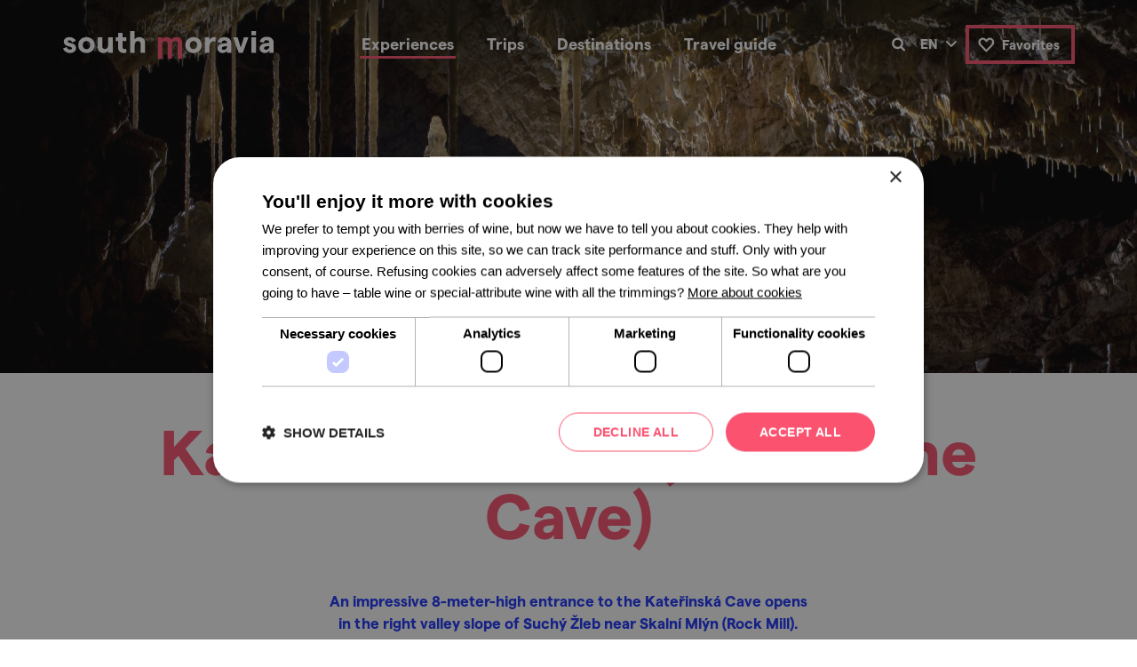

--- FILE ---
content_type: text/html; charset=UTF-8
request_url: https://www.south-moravia.com/en/experiences/o31847-katerinska-cave-catherine-cave
body_size: 8466
content:
<!DOCTYPE HTML tpl="">
<html lang="en">
<head>
	<meta charset="utf-8"> 
	<meta name="keywords" content="Kateřinská Cave (Catherine Cave)" />
	<meta name="description" content="An impressive 8-meter-high entrance to the Kateřinská Cave opens in the right valley slope of Suchý Žleb near Skalní Mlýn (Rock Mill).
" />
	<!--meta name="author" content="Burn IT, s.r.o." /-->    
	<title>Kateřinská Cave (Catherine Cave) | South Moravia</title>
	<meta name="viewport" content="width=device-width, initial-scale=1">
	<meta name="robots" content="all" />
	<meta name="facebook-domain-verification" content="qw60sa48qtxdm30mfbns3fz33bw5vz" />
	<link rel="stylesheet" href="/css/bootstrap.min.css">
	<link href="/css/font.css" rel="stylesheet" type="text/css" />
	<link href="/css/style.css?ac=1.170" rel="stylesheet" type="text/css" />
    
	<link rel="stylesheet" type="text/css" href="//cdn.jsdelivr.net/npm/slick-carousel@1.8.1/slick/slick.min.css"/>
	<meta property="fb:app_id"  content="2507737536021494" /> 
	<meta property="og:title"   content="Kateřinská Cave (Catherine Cave)" />
	<meta property="og:image"   content="https://www.south-moravia.com/files/files/galerie/Moravsk%C3%BD+kras/Kate%C5%99%C3%ADnsk%C3%A1_jeskyn%C4%9B/PhotoPick-37879-1280_foto-petr-zajicek-archiv-sjcr.jpg/600x300" />
	<meta property="og:image:width"   content="600" />
	<meta property="og:image:height"   content="300" />
	<meta property="og:description" content="An impressive 8-meter-high entrance to the Kateřinská Cave opens in the right valley slope of Suchý Žleb near Skalní Mlýn (Rock Mill).
" />
	<meta property="og:type"     content="website" />
	<meta property="og:url"     content="https://www.south-moravia.com/en/experiences/o31847-katerinska-cave-catherine-cave" />
		    
	<link rel="icon" href="/images/favicon/Favicon32x32.png" sizes="32x32" />
	<link rel="icon" href="/images/favicon/Favicon192x192.png" sizes="192x192" />
	<link rel="apple-touch-icon-precomposed" href="/images/favicon/Favicon192x192.png" />
	<meta name="msapplication-TileImage" content="/images/favicon/Favicon512x512.png" />
	
	<link rel="alternate" href="https://www.south-moravia.com/en/experiences/o31847-katerinska-cave-catherine-cave" hreflang="en" />
	<link rel="alternate" href="https://www.jizni-morava.cz/cz/zazitky/o31847-katerinska-jeskyne" hreflang="cs" />
	<link rel="alternate" href="https://www.sued-maehren.de/de/erlebnisse/o31847-katerinska-hohle" hreflang="de-AT" />
	<link rel="alternate" href="https://www.sued-maehren.de/de/erlebnisse/o31847-katerinska-hohle" hreflang="de-DE" />
		 		
		
	<meta name="facebook-domain-verification" content="mfh7kyt0rvywrx1a5r8c1g1m6546ty" />
			 		

			 	
	
	<!-- Google Tag Manager -->
	<script>(function(w,d,s,l,i){w[l]=w[l]||[];w[l].push({'gtm.start':new Date().getTime(),event:'gtm.js'});var f=d.getElementsByTagName(s)[0],j=d.createElement(s),dl=l!='dataLayer'?'&l='+l:'';j.async=true;j.src='https://www.googletagmanager.com/gtm.js?id='+i+dl;f.parentNode.insertBefore(j,f);})(window,document,'script','dataLayer','GTM-P3MVLD3');</script>
	<!-- End Google Tag Manager -->				
</head>
<body class="w-sub lang_en">

<header class="hero">	<nav class="">      
		<div class="container">
			<div class="row">
				<div class="col-7 col-sm-4 col-xl-3 align-items-center">
				<a href="https://www.south-moravia.com/en/" class="logo"><img src="/css/images/svg/logo-jm-en.svg" alt="south moravia"></a>
				</div>
				<div class="col-5 col-sm-4 col-xl-6 justify-content-end justify-content-sm-center align-items-center">
					<a href="" class="menu-pop d-xl-none" rel="mainmenu">menu</a>
					<div id="mainmenu"  class="xd-none d-xl-block">
					<!-- langmenu pro submenu -->
						<div class="sm-langbar d-block d-md-none">
							<ul>
							
								<li ><a href="https://www.jizni-morava.cz/cz/zazitky/o31847-katerinska-jeskyne">cz</a></li>
							
								<li class="active"><a href="https://www.south-moravia.com/en/experiences/o31847-katerinska-cave-catherine-cave">en</a></li>
							
								<li ><a href="https://www.sued-maehren.de/de/erlebnisse/o31847-katerinska-hohle">de</a></li>
							
								<li ><a href="https://www.morawypoludniowe.pl/pl/wrazenia/o31847-jaskinia-katerinska">pl</a></li>
							</ul>							
						</div>
						
					<div class="sm-searchbar d-block d-lg-none">
					<!-- searchbar pro submenu hir -->
						<form action="/en/search/" method="get">
						<div id="suggest-mob">
							<button class="suggest-ui-btn">&nbsp;</button>
							<input class="suggest-ui" data-suggest="#suggest-mob" type="text" name="keyword" placeholder="enter a search term" value=""  autocomplete="off">
						</div>
						</form>
						
					</div>						
					<ul class="mainmenu">
						<li class="delayed-mouseout"><a href="https://www.south-moravia.com/en/experiences/" class="submenu active">Experiences</a>
							<ul> 
								<li><a class="index-button  zazitky_pamatky" href="https://www.south-moravia.com/en/experiences/sights/"><span></span><div>sights</div></a></li> 
								<li><a class="index-button  zazitky_priroda" href="https://www.south-moravia.com/en/experiences/nature/"><span></span><div>nature</div></a></li> 
								<li><a class="index-button  zazitky_sport" href="https://www.south-moravia.com/en/experiences/sport-and-relax/"><span></span><div>sport and relax</div></a></li> 
								<li><a class="index-button  zazitky_gastronomie" href="https://www.south-moravia.com/en/experiences/wine-and-gastro/"><span></span><div>Wine and gastro</div></a></li> 
								<li><a class="index-button  zazitky_tradice" href="https://www.south-moravia.com/en/experiences/traditions/"><span></span><div>traditions</div></a></li>
							</ul>
						</li>
						<li ><a href="https://www.south-moravia.com/en/trips/" class=" ">Trips</a>
						</li>
						<li class="delayed-mouseout"><a href="https://www.south-moravia.com/en/destinations/" class="submenu ">Destinations</a>
							<ul> 
								<li><a class="index-button map oblasti_1" href="https://www.south-moravia.com/en/destinations/moravian-karst/"><span></span><div>Moravian Karst</div></a></li> 
								<li><a class="index-button map oblasti_2" href="https://www.south-moravia.com/en/destinations/brno-and-environs/"><span></span><div>Brno and Environs</div></a></li> 
								<li><a class="index-button map oblasti_3" href="https://www.south-moravia.com/en/destinations/znojmo-and-podyji-regions/"><span></span><div>Znojmo and Podyjí Regions</div></a></li> 
								<li><a class="index-button map oblasti_4" href="https://www.south-moravia.com/en/destinations/palava-and-the-lednice-valtice-area/"><span></span><div>Pálava and the Lednice-Valtice Area</div></a></li> 
								<li><a class="index-button map oblasti_5" href="https://www.south-moravia.com/en/destinations/slovacko/"><span></span><div>Slovácko</div></a></li>
							</ul>
						</li>
						<li ><a href="https://www.south-moravia.com/en/travel-guide/" class=" ">Travel guide</a>
						</li>
						
						
						<li class="d-block d-sm-none"><a href="/en/my-favorites" class="sm-fav">Favorites<span class="fav-counter hidden">[<span class="fav-count"></span>]</span></a></li>
					</ul>
					
					</div>
				</div>
				<div class="d-none d-sm-flex col-sm-4 col-xl-3 justify-content-end align-items-center">
					<a href="" class="search d-none d-lg-inline-block block-pop" rel="searchbar"></a>
										<div class="lang d-none d-md-inline-block">
						<ul>
						<li>
							
								<li ><a href="https://www.jizni-morava.cz/cz/zazitky/o31847-katerinska-jeskyne">cz</a></li>
							
								<li class="active"><a href="https://www.south-moravia.com/en/experiences/o31847-katerinska-cave-catherine-cave">en</a></li>
							
								<li ><a href="https://www.sued-maehren.de/de/erlebnisse/o31847-katerinska-hohle">de</a></li>
							
								<li ><a href="https://www.morawypoludniowe.pl/pl/wrazenia/o31847-jaskinia-katerinska">pl</a></li>
						
						</ul>
					</div>
					                                                                                                                                            
					<a href="/en/my-favorites" class="fav d-none d-sm-inline-block ">Favorites<span class="fav-counter hidden">[<span class="fav-count"></span>]</span></a>
				</div>
			</div>			
		</div>
	</nav>
	
	<div id="searchbar" class="searchbar"  style="display: none">
		<div class="container">
			<div class="row">
				<div class="d-none d-sm-flex col-sm-5 col-md-4"></div>
				<div class="col-10 col-xs-11 col-sm-6 col-md-4 hc-vertical"  style="overflow: visible;">
					<div style="" id="suggest">
					<form action="/en/search/" method="get" id="topsearchform">
						<button class="suggest-ui-btn">&nbsp;</button>
						<input class="suggest-ui" data-suggest="#suggest" type="text" name="keyword" placeholder="enter a search term" value=""  autocomplete="off">
					</form>
					</div>
				</div>
				<div class="col-2 col-xs-1 col-sm-1 col-md-4 hc-vertical justify-content-end"><a href="" class="search-cancel block-pop" rel="searchbar"><span class="d-none d-md-inline">cancel search</span></a></div>
			</div>
		</div>
	</div>
			
</header>
<!--content-->

    <!-- (topgallery) -->
		      
	<section class="hero image" style="background-image:url('/files/files/galerie/Moravský kras/Kateřínská_jeskyně/PhotoPick-37879-1280_foto-petr-zajicek-archiv-sjcr.jpg/1920');" >
		<!--img src="/files/files/galerie/Moravský kras/Kateřínská_jeskyně/PhotoPick-37879-1280_foto-petr-zajicek-archiv-sjcr.jpg/1920" style="display: none;"-->
	
	</section>
	

         <!--/ (topgallery) -->
				        
        <!-- (detailintro) -->
		      			    
<section class="intro">
	
	<div class="arrow-icon"></div>
	
	<div class="container">
		<div class="content wsw top-pad bot-pad">
		<h1><strong>Kateřinská Cave (Catherine Cave)</strong></h1>
						
		<div style="max-width: 540px; margin: auto;">
		<p class="hi">An impressive 8-meter-high entrance to the Kateřinská Cave opens in the right valley slope of Suchý Žleb near Skalní Mlýn (Rock Mill).
</p>
		</div>

		
		<p><a href="#scrollto" class="button ico-arrowdn" style="width: 280px">more information</a>
		 
		
			<a href="" class="button ico-remfav favorite-remove hidden" data-id="31847" style="width: 280px">remove from favorites</a>
			<a href="" class="button ico-addfav favorite-add" data-id="31847" style="width: 280px">add to favourites</a>
			</p>
		</div>
	</div>
</section>	 	

								     <!--/ (detailintro) -->
				        
        <!-- (infoblocks) -->
		      <hr class="container">

<section class="detail-col3" id="scrollto">
	<div class="container top-pad bot-pad">
		<div class="row">
		
			<div class="col-12 col-md-6 col-lg-4 col3-cell">
				<div class="col3-box icon-address">
				<h4>address</h4>
					<p>
										<a href="https://mapy.cz/zakladni?x= 16.7102508&y=49.3607006&z=15&source=coor&id= 16.7102508%2C49.3607006" target="_blank">Skalní mlýn, Blansko</a>
										
				<p>
					</div>
			</div>
		
			<div class="col-12 col-md-6 col-lg-4 col3-cell">
				<div class="col3-box icon-contacts">
				<h4>contacts</h4>
					<p>
							
										<a span class="phonenum" href="tel:+420 516 413 161">+420 516 413 161</a><br>
							
					<a href="mailto:katerinska@caves.cz">katerinska@caves.cz</a>
				</p>
					</div>
			</div>
		
			<div class="col-12 col-md-12 col-lg-4 col3-cell">
				<div class="col3-box icon-link">
				<h4>online</h4>
		          				<p>
					<a href="https://katerinska.caves.cz/en" target="_blank">web pages</a>
				</p>
							<p>
					<a href="https://www.facebook.com/KaterinskaJeskyne/" target="_blank">facebook</a>
				</p>
				
					</div>
			</div>
			
		</div>
	</div>
</section>

<hr class="container">
    <!--/ (infoblocks) -->
				        
        <!-- (detailinfo) -->
		      <section class="detail-description">
<div class="container top-pad bot-pad">
		<div class="row">
		<div class="col-12 col-lg-8"> <!-- leva --> 

		<div class="detail-desc-content wsw">
						<p dir="ltr">It consists of two massive domes with adjacent corridors. A man lived here long ago in the&nbsp;Palaeolithic Era and his remains have been preserved, as have the bones of Quaternary animals such as bears.<br />
<meta charset="utf-8" /><br />
The humidity here is at an incredible 99% &ndash; that&rsquo;s like in a rainforest! <strong>The main dome is the largest accessible cave space in the Czech Republic.</strong> This natural temple has fantastic acoustics. It is no wonder that concerts are held here. The guide will play some of Verdi&rsquo;s Nabucco to you as well&hellip;<br />
<meta charset="utf-8" /><meta charset="utf-8" /><br />
However, you won&rsquo;t believe not only your ears but also your eyes. For instance, when you see one of the most beautiful scenes of the whole <strong>Moravian Karst &ndash; the so-called Bamboo Forest</strong> consisting of dozens of long, thin stalagmites and stalagnates, which really do evoke slender bamboos&hellip;</p>

<p dir="ltr">The guide will also tell you an engaging legend about the young shepherdess Kateřina(Catherine), who was looking for a lost sheep around the cave. When she entered the cave, she got lost and&hellip; if you want to know how the story ends, come and you will find out in the&nbsp;cave!</p>

		</div>	


      
		    <link rel="stylesheet" href="https://unpkg.com/leaflet@1.9.2/dist/leaflet.css" integrity="sha256-sA+zWATbFveLLNqWO2gtiw3HL/lh1giY/Inf1BJ0z14=" crossorigin="" />
    <script src="https://unpkg.com/leaflet@1.9.2/dist/leaflet.js" integrity="sha256-o9N1jGDZrf5tS+Ft4gbIK7mYMipq9lqpVJ91xHSyKhg=" crossorigin=""></script>
		<div class="detail-desc-content">
			<div class="wsw">
			<h2><strong>Map</strong></h2>
			</div>
			<div id="smap" data-lat="49.3607006" data-lon=" 16.7102508">
			<!--a href="https://mapy.cz/zakladni?x= 16.7102508&y=49.3607006&z=15&source=coor&id= 16.7102508%2C49.3607006" target="_blank" class="show-mapy" style="z-index: 10">Show on Mapy.cz</a-->
			</div>
		</div>
		
		




				

			</div>


			<div class="d-none d-lg-block col-lg-4 detail-right-col"> <!-- prava -->
				<div class="detail-hot3 lblue row xno-gutters" xstyle="min-height: 400px;">
					<h2><strong>Our hot tips!</strong></h2>

				<div class="hot3-box col-12 col-sm-4 col-lg-12 d-flex align-items-center" style="background-image: url(/files/files/Kampan%C4%9B/Nest%C5%AFj%2C_cestuj!/PhotoPick-80222-1280_centrala-cestovniho-ruchu-jizni-morava.jpg/400x300);">
					
					<h2><a href="https://www.jizni-morava.cz/en/on-four-wheels/">On four wheels</a></h2>
															
				</div>
				<div class="hot3-box col-12 col-sm-4 col-lg-12 d-flex align-items-center" style="background-image: url(/files/files/Hlavn%C3%AD_str%C3%A1nky_header_1920x700_px/2.jpg/400x300);">
					
					<h2><a href="https://www.jizni-morava.cz/en/wine-and-architecture/">Wine and architecture</a></h2>
															
				</div>
				<div class="hot3-box col-12 col-sm-4 col-lg-12 d-flex align-items-center" style="background-image: url(/400x300);">
					
					<h2><a href="https://www.south-moravia.com/en/napoleon-bonaparte">In Napoleon&#039;s Footsteps</a></h2>
															
				</div>
				

				</div>

				
			</div>
		</div>	
</div>
</section>
    <!--/ (detailinfo) -->
				        
        <!-- (contentgallery) -->
		      <!-- blok_contentgallery -->
	
	<section class="content-gallery" >
		<div class="slider-wrap">
			<div class="detail-slider" id="slider">
		 
	        <a href="/files/files/galerie/Moravský kras/Kateřínská_jeskyně/PhotoPick-37883-1280_foto-petr-zajicek-archiv-sjcr.jpg/1600" class="gallery-image" rel="gallery1" data-fancybox="image"  ><img src="/files/files/galerie/Moravský kras/Kateřínská_jeskyně/PhotoPick-37883-1280_foto-petr-zajicek-archiv-sjcr.jpg/0x500"></a>
		 
	        <a href="/files/files/galerie/Moravský kras/Kateřínská_jeskyně/PhotoPick-37873-1280_foto-petr-zajicek-archiv-sjcr.jpg/1600" class="gallery-image" rel="gallery1" data-fancybox="image"  ><img src="/files/files/galerie/Moravský kras/Kateřínská_jeskyně/PhotoPick-37873-1280_foto-petr-zajicek-archiv-sjcr.jpg/0x500"></a>
		 
	        <a href="/files/files/galerie/Moravský kras/Kateřínská_jeskyně/PhotoPick-37876-1280_foto-petr-zajicek-archiv-sjcr.jpg/1600" class="gallery-image" rel="gallery1" data-fancybox="image"  ><img src="/files/files/galerie/Moravský kras/Kateřínská_jeskyně/PhotoPick-37876-1280_foto-petr-zajicek-archiv-sjcr.jpg/0x500"></a>
		 
	        <a href="/files/files/galerie/Moravský kras/Kateřínská_jeskyně/PhotoPick-37889-1280_foto-petr-zajicek-archiv-sjcr.jpg/1600" class="gallery-image" rel="gallery1" data-fancybox="image"  ><img src="/files/files/galerie/Moravský kras/Kateřínská_jeskyně/PhotoPick-37889-1280_foto-petr-zajicek-archiv-sjcr.jpg/0x500"></a>
		 
	        <a href="/files/files/galerie/Moravský kras/Kateřínská_jeskyně/PhotoPick-37880-1280_foto-petr-zajicek-archiv-sjcr.jpg/1600" class="gallery-image" rel="gallery1" data-fancybox="image"  ><img src="/files/files/galerie/Moravský kras/Kateřínská_jeskyně/PhotoPick-37880-1280_foto-petr-zajicek-archiv-sjcr.jpg/0x500"></a>
			    </div>
	    <a class="slide-ctrl slide-prev"></a>
	    <a class="slide-ctrl slide-next"></a>
	  </div>
	    			
	</section>
	
<!-- /blok_contentgallery -->

<!-- mobilni prava strana -->
	<div class="col-12 d-lg-none detail-right-col bot-pad"> <!-- prava -->

		<div class="text-center container top-pad pb-1">
		<div class="content wsw">
			<h2><strong></strong></h2>
		</div>
		</div>
				
				<div class="detail-hot3 row xno-gutters justify-content-center" style="min-height: 400px;">
				<div class="hot3-box col-12 col-sm-4 col-lg-12 d-flex justify-content-center align-items-center" style="text-align: center;">
					
					<h2><a href="https://www.jizni-morava.cz/en/on-four-wheels/">On four wheels</a></h2>
															
				</div>
				<div class="hot3-box col-12 col-sm-4 col-lg-12 d-flex justify-content-center align-items-center" style="text-align: center;">
					
					<h2><a href="https://www.jizni-morava.cz/en/wine-and-architecture/">Wine and architecture</a></h2>
															
				</div>
				<div class="hot3-box col-12 col-sm-4 col-lg-12 d-flex justify-content-center align-items-center" style="text-align: center;">
					
					<h2><a href="https://www.south-moravia.com/en/napoleon-bonaparte">In Napoleon&#039;s Footsteps</a></h2>
															
				</div>
				
				</div>
				
			</div>
<!-- / -->
    <!--/ (contentgallery) -->
				        
        <!-- (similarobjects) -->
		      <section class="detail-crosssell lblue list">
<div class="container top-pad bot-pad">
	<div class="content wsw">
		<h2><strong>Have you been here?</strong></h2>
		<p><strong>We have found other places you might like. Have a look at them.</strong>
		</p>
		<p>
		<span class="results cile"><span class="icon"></span>found 
			<span class="total-count">12</span>
			places 
		</span>
		</p>
	</div>
	
	<div class="row">
			
	<div class="col-12 col-md-6 col-lg-4 list-col"><div class="list-item list-item-catalog" data-id="70448" data-type="1"><div class="image"><a href="/en/experiences/o70448-moravian-karst-house-of-nature"><img src="/files/files/galerie/Moravský kras/Dům_přírody_Moravského_krasu/Dům_přírody_petr-jan-juracka.jpg/350x220" srcset="/files/files/galerie/Moravský kras/Dům_přírody_Moravského_krasu/Dům_přírody_petr-jan-juracka.jpg/350x220 1x, /files/files/galerie/Moravský kras/Dům_přírody_Moravského_krasu/Dům_přírody_petr-jan-juracka.jpg/700x440 2x" alt="" /></a><div class="fav-all"><a href="" class="fav-remove" title="remove from favorites"></a><a href="" class="fav-add" title="Add to favorites"></a><a href="" class="fav-remobile favorite"></a></div></div><div class="content wsw"><h3 class="max-lines-2"><a href="/en/experiences/o70448-moravian-karst-house-of-nature" >Moravian Karst House of Nature</a></h3><p class="max-lines-3">Stalactites, stalagmites, stalagnates... do you have problems telling these cave-related terms apart? Visit the House of Nature and you will be a master of cave terminology.</p><p><a href="/en/experiences/o70448-moravian-karst-house-of-nature" class="arrow-link">view</a></p></div></div></div>			
	<div class="col-12 col-md-6 col-lg-4 list-col"><div class="list-item list-item-catalog" data-id="70399" data-type="1"><div class="image"><a href="/en/experiences/o70399-speleoferata®-speleoart-moravian-karst"><img src="/files/files/galerie/Moravský kras/Speleoferaty/PhotoPick-37834-original_speleoferata.jpg/350x220" srcset="/files/files/galerie/Moravský kras/Speleoferaty/PhotoPick-37834-original_speleoferata.jpg/350x220 1x, /files/files/galerie/Moravský kras/Speleoferaty/PhotoPick-37834-original_speleoferata.jpg/700x440 2x" alt="" /></a><div class="fav-all"><a href="" class="fav-remove" title="remove from favorites"></a><a href="" class="fav-add" title="Add to favorites"></a><a href="" class="fav-remobile favorite"></a></div></div><div class="content wsw"><h3 class="max-lines-2"><a href="/en/experiences/o70399-speleoferata®-speleoart-moravian-karst" >Speleoferata® (Speleoart) Moravian Karst</a></h3><p class="max-lines-3">An unusual experience for all rock-climbers who do not suffer from claustrophobia. Adrenaline which you cannot find anywhere else in the Czech Republic.</p><p><a href="/en/experiences/o70399-speleoferata®-speleoart-moravian-karst" class="arrow-link">view</a></p></div></div></div>			
	<div class="col-12 col-md-6 col-lg-4 list-col"><div class="list-item list-item-catalog" data-id="70412" data-type="1"><div class="image"><a href="/en/experiences/o70412-the-punkva-caves"><img src="/files/files/galerie/Moravský kras/Punkevní_jeskyně/PhotoPick-37902-1920_foto-petr-zajicek-archiv-sjc.jpg/350x220" srcset="/files/files/galerie/Moravský kras/Punkevní_jeskyně/PhotoPick-37902-1920_foto-petr-zajicek-archiv-sjc.jpg/350x220 1x, /files/files/galerie/Moravský kras/Punkevní_jeskyně/PhotoPick-37902-1920_foto-petr-zajicek-archiv-sjc.jpg/700x440 2x" alt="" /></a><div class="fav-all"><a href="" class="fav-remove" title="remove from favorites"></a><a href="" class="fav-add" title="Add to favorites"></a><a href="" class="fav-remobile favorite"></a></div></div><div class="content wsw"><h3 class="max-lines-2"><a href="/en/experiences/o70412-the-punkva-caves" >The Punkva Caves</a></h3><p class="max-lines-3">The only system of caves in the Czech Republic where you can admire nature’s own sculptures both while you walk and while you take a cruise on an underground river.</p><p><a href="/en/experiences/o70412-the-punkva-caves" class="arrow-link">view</a></p></div></div></div>			
	<div class="col-12 col-md-6 col-lg-4 list-col"><div class="list-item list-item-catalog" data-id="70411" data-type="1"><div class="image"><a href="/en/experiences/o70411-macocha-abyss"><img src="/files/files/galerie/Moravský kras/Propast_Macocha/PhotoPick-26102-1280_nezname(1).jpg/350x220" srcset="/files/files/galerie/Moravský kras/Propast_Macocha/PhotoPick-26102-1280_nezname(1).jpg/350x220 1x, /files/files/galerie/Moravský kras/Propast_Macocha/PhotoPick-26102-1280_nezname(1).jpg/700x440 2x" alt="" /></a><div class="fav-all"><a href="" class="fav-remove" title="remove from favorites"></a><a href="" class="fav-add" title="Add to favorites"></a><a href="" class="fav-remobile favorite"></a></div></div><div class="content wsw"><h3 class="max-lines-2"><a href="/en/experiences/o70411-macocha-abyss" >Macocha Abyss</a></h3><p class="max-lines-3">The largest abyss of this type in the Czech Republic and Central Europe. Legend has it that it has no bottom... Still, you can behold this impressive site.
</p><p><a href="/en/experiences/o70411-macocha-abyss" class="arrow-link">view</a></p></div></div></div>			
	<div class="col-12 col-md-6 col-lg-4 list-col"><div class="list-item list-item-catalog" data-id="70473" data-type="1"><div class="image"><a href="/en/experiences/o70473-the-moravian-karst-protected-landscape-area"><img src="/files/files/galerie/Moravský kras/CHKO_Moravský_kras/sloupsko_sosuvske_foto-petr-zajicek-archiv-sjc.jpg/350x220" srcset="/files/files/galerie/Moravský kras/CHKO_Moravský_kras/sloupsko_sosuvske_foto-petr-zajicek-archiv-sjc.jpg/350x220 1x, /files/files/galerie/Moravský kras/CHKO_Moravský_kras/sloupsko_sosuvske_foto-petr-zajicek-archiv-sjc.jpg/700x440 2x" alt="" /></a><div class="fav-all"><a href="" class="fav-remove" title="remove from favorites"></a><a href="" class="fav-add" title="Add to favorites"></a><a href="" class="fav-remobile favorite"></a></div></div><div class="content wsw"><h3 class="max-lines-2"><a href="/en/experiences/o70473-the-moravian-karst-protected-landscape-area" >The Moravian Karst Protected Landscape Area</a></h3><p class="max-lines-3">The most famous karst area in the Czech Republic. Places full of magic and bats. An underground river and the most photogenic abyss in the Czech Republic.
</p><p><a href="/en/experiences/o70473-the-moravian-karst-protected-landscape-area" class="arrow-link">view</a></p></div></div></div>			
	<div class="col-12 col-md-6 col-lg-4 list-col"><div class="list-item list-item-catalog" data-id="70444" data-type="1"><div class="image"><a href="/en/experiences/o70444-the-windmill-in-rudice"><img src="/files/files/galerie/Moravský kras/Rudice_větrný_mlýn/Výstřižek.PNG/350x220" srcset="/files/files/galerie/Moravský kras/Rudice_větrný_mlýn/Výstřižek.PNG/350x220 1x, /files/files/galerie/Moravský kras/Rudice_větrný_mlýn/Výstřižek.PNG/700x440 2x" alt="" /></a><div class="fav-all"><a href="" class="fav-remove" title="remove from favorites"></a><a href="" class="fav-add" title="Add to favorites"></a><a href="" class="fav-remobile favorite"></a></div></div><div class="content wsw"><h3 class="max-lines-2"><a href="/en/experiences/o70444-the-windmill-in-rudice" >The Windmill in Rudice</a></h3><p class="max-lines-3">In Rudice, you’ll find a windmill of the Dutch type and a museum in one. They have a friendly, unusual approach to children here.</p><p><a href="/en/experiences/o70444-the-windmill-in-rudice" class="arrow-link">view</a></p></div></div></div>			
	<div class="col-12 col-md-6 col-lg-4 list-col"><div class="list-item list-item-catalog" data-id="58199" data-type="1"><div class="image"><a href="/en/experiences/o58199-rudice-sinkhole"><img src="/files/files/galerie/Moravský kras/Rudické_propadání/Kolíbky_12_uprava.jpg/350x220" srcset="/files/files/galerie/Moravský kras/Rudické_propadání/Kolíbky_12_uprava.jpg/350x220 1x, /files/files/galerie/Moravský kras/Rudické_propadání/Kolíbky_12_uprava.jpg/700x440 2x" alt="" /></a><div class="fav-all"><a href="" class="fav-remove" title="remove from favorites"></a><a href="" class="fav-add" title="Add to favorites"></a><a href="" class="fav-remobile favorite"></a></div></div><div class="content wsw"><h3 class="max-lines-2"><a href="/en/experiences/o58199-rudice-sinkhole" >Rudice Sinkhole</a></h3><p class="max-lines-3">The Rudice Sinkhole is the dominant feature of the central part of the Moravian Karst Protected Landscape Area. Together with Býčí Skála (Bull Rock), it forms the second longest cave system in the Czech Republic with a total length of over thirteen kilometres!
</p><p><a href="/en/experiences/o58199-rudice-sinkhole" class="arrow-link">view</a></p></div></div></div>			
	<div class="col-12 col-md-6 col-lg-4 list-col"><div class="list-item list-item-catalog" data-id="70435" data-type="1"><div class="image"><a href="/en/experiences/o70435-arboretum-in-krtiny"><img src="/files/files/galerie/Moravský kras/Arboretum_Křtiny/IMG_5814.JPG/350x220" srcset="/files/files/galerie/Moravský kras/Arboretum_Křtiny/IMG_5814.JPG/350x220 1x, /files/files/galerie/Moravský kras/Arboretum_Křtiny/IMG_5814.JPG/700x440 2x" alt="" /></a><div class="fav-all"><a href="" class="fav-remove" title="remove from favorites"></a><a href="" class="fav-add" title="Add to favorites"></a><a href="" class="fav-remobile favorite"></a></div></div><div class="content wsw"><h3 class="max-lines-2"><a href="/en/experiences/o70435-arboretum-in-krtiny" >Arboretum in Křtiny</a></h3><p class="max-lines-3">Trees are not boring. Get close to them on the nature trail in the Arboretum Křtiny and you will feel a zen-like calm.
</p><p><a href="/en/experiences/o70435-arboretum-in-krtiny" class="arrow-link">view</a></p></div></div></div>			
	<div class="col-12 col-md-6 col-lg-4 list-col"><div class="list-item list-item-catalog" data-id="70407" data-type="1"><div class="image"><a href="/en/experiences/o70407-balcarka-cave"><img src="/files/files/galerie/Moravský kras/Balcarka_jeskyně/PhotoPick-37870-1920_foto-petr-zajicek-archiv-sjcr.jpg/350x220" srcset="/files/files/galerie/Moravský kras/Balcarka_jeskyně/PhotoPick-37870-1920_foto-petr-zajicek-archiv-sjcr.jpg/350x220 1x, /files/files/galerie/Moravský kras/Balcarka_jeskyně/PhotoPick-37870-1920_foto-petr-zajicek-archiv-sjcr.jpg/700x440 2x" alt="" /></a><div class="fav-all"><a href="" class="fav-remove" title="remove from favorites"></a><a href="" class="fav-add" title="Add to favorites"></a><a href="" class="fav-remobile favorite"></a></div></div><div class="content wsw"><h3 class="max-lines-2"><a href="/en/experiences/o70407-balcarka-cave" >Balcarka Cave</a></h3><p class="max-lines-3">The spectacular entrance gate is just the beginning. Balcarka invites you to one of the
richest cave dripstone displays in the Czech Republic.
</p><p><a href="/en/experiences/o70407-balcarka-cave" class="arrow-link">view</a></p></div></div></div>			
	<div class="col-12 col-md-6 col-lg-4 list-col"><div class="list-item list-item-catalog" data-id="70418" data-type="1"><div class="image"><a href="/en/experiences/o70418-sloupsko-sosuvske-caves"><img src="/files/files/galerie/Moravský kras/Sloupsko-šošůvské_jeskyně/PhotoPick-37899-1920_foto-petr-zajicek-archiv-sjc.jpg/350x220" srcset="/files/files/galerie/Moravský kras/Sloupsko-šošůvské_jeskyně/PhotoPick-37899-1920_foto-petr-zajicek-archiv-sjc.jpg/350x220 1x, /files/files/galerie/Moravský kras/Sloupsko-šošůvské_jeskyně/PhotoPick-37899-1920_foto-petr-zajicek-archiv-sjc.jpg/700x440 2x" alt="" /></a><div class="fav-all"><a href="" class="fav-remove" title="remove from favorites"></a><a href="" class="fav-add" title="Add to favorites"></a><a href="" class="fav-remobile favorite"></a></div></div><div class="content wsw"><h3 class="max-lines-2"><a href="/en/experiences/o70418-sloupsko-sosuvske-caves" >Sloupsko-Šošůvské Caves</a></h3><p class="max-lines-3">Where can you experience a parade of karst hits in one place? Right here! The longest cave system in the Czech Republic offers a choice of three routes. Which one will you choose?
</p><p><a href="/en/experiences/o70418-sloupsko-sosuvske-caves" class="arrow-link">view</a></p></div></div></div>			
	<div class="col-12 col-md-6 col-lg-4 list-col"><div class="list-item list-item-catalog" data-id="70542" data-type="1"><div class="image"><a href="/en/experiences/o70542-singletrail-moravian-karst"><img src="/files/files/galerie/Moravský kras/Singletrail_Jedovnice/hdr_singl_kras_neuvedeno.jpg/350x220" srcset="/files/files/galerie/Moravský kras/Singletrail_Jedovnice/hdr_singl_kras_neuvedeno.jpg/350x220 1x, /files/files/galerie/Moravský kras/Singletrail_Jedovnice/hdr_singl_kras_neuvedeno.jpg/700x440 2x" alt="" /></a><div class="fav-all"><a href="" class="fav-remove" title="remove from favorites"></a><a href="" class="fav-add" title="Add to favorites"></a><a href="" class="fav-remobile favorite"></a></div></div><div class="content wsw"><h3 class="max-lines-2"><a href="/en/experiences/o70542-singletrail-moravian-karst" >Singletrail Moravian Karst</a></h3><p class="max-lines-3">Singletrails are obviously not just for singles! At the ones in the Moravian Karst are definitely not. Hop on the bike, it’s gonna be a wild ride.</p><p><a href="/en/experiences/o70542-singletrail-moravian-karst" class="arrow-link">view</a></p></div></div></div>			
	<div class="col-12 col-md-6 col-lg-4 list-col"><div class="list-item list-item-catalog" data-id="71126" data-type="1"><div class="image"><a href="/en/experiences/o71126-the-town-of-blansko"><img src="/files/files/galerie/Moravský kras/Blansko/blansko.jpg/350x220" srcset="/files/files/galerie/Moravský kras/Blansko/blansko.jpg/350x220 1x, /files/files/galerie/Moravský kras/Blansko/blansko.jpg/700x440 2x" alt="" /></a><div class="fav-all"><a href="" class="fav-remove" title="remove from favorites"></a><a href="" class="fav-add" title="Add to favorites"></a><a href="" class="fav-remobile favorite"></a></div></div><div class="content wsw"><h3 class="max-lines-2"><a href="/en/experiences/o71126-the-town-of-blansko" >The Town of Blansko</a></h3><p class="max-lines-3">Surrounded by forests and a gateway to the mysterious caves of the Moravian Karst, this town formerly dedicated to ironworking enchants visitors with its tranquillity and the beautiful landscape around it.</p><p><a href="/en/experiences/o71126-the-town-of-blansko" class="arrow-link">view</a></p></div></div></div>		

	</div>
	

</div>
</section>
    <!--/ (similarobjects) -->
				        
    
 <!--/content-->



<!-- FOOTER ---------------------------------------------------------------------------------------------------->
<footer><div class="container top-pad bot-pad">
	<div class="row text-center text-sm-left">
		<div class="col-12 col-sm-7 col-lg-4 content">
			<a href="https://www.jizni-morava.cz/en/landing-page/"><img src="/css/images/svg/logo-jm-en.svg" alt="south moravia" class="logo-main"></a>
			
			<p>Tourist Authority South Moravia,<br>Radnická 2, 602 00 Brno</p>
			<p><a href="mailto:info@ccrjm.cz">info@ccrjm.cz</a><br>
			<a href="http://www.ccrjm.cz/en/" target="_blank">www.ccrjm.cz/en/</a>
			</p>
			<p><br>
				<a href="https://www.facebook.com/TheSouthMoravia/" class="social ico-fb" target="_blank">Facebook</a>
				<a href="https://www.youtube.com/channel/UCJzD7cVvPUxvq-CJHXku-lg?view_as=subscriber" class="social ico-yt" target="_blank">YouTube</a>
				<a href="https://www.instagram.com/southmoravia/" class="social ico-ig" target="_blank">Instagram</a>
			</p>
			
		</div>
		<div class="col-12 col-sm-5 col-lg-4 content">
		<h3>Links</h3>
		<ul>
	<li><a href="https://www.ccrjm.cz/en/promotional-materials/">Materials for download</a></li>
	<li><a href="http://www.jizni-morava.cz/cz/fotobanka/">Photo bank</a></li>
	<li><a href="https://www.ccrjm.cz/o-centrale/tic/">Information centers</a></li>
	<li><a href="https://www.south-moravia.com/en/accommodation-in-south-moravia" target="_blank">Accommodation in South Moravia</a></li>
	<li><a href="https://www.south-moravia.com/en/cookie-policy">Cookie Policy (EU)</a></li>
</ul>
	
		</div>
		<div class="col-12 divide d-lg-none">
			<hr>
		</div>
			
	
		<div class="col-12 col-lg-4 content d-flex flex-column align-items-center flex-wrap justify-content-lg-start align-items-lg-start">
			<h3 class="">Partners</h3>			
			<a href="https://www.ccrjm.cz/en/" class="logo-side" target="_blank"><img src="/css/images/logo-jmk-en.png" width="270" height="22" alt="jihomoravský kraj" ></a>
			<a href="https://www.visitczechia.com/" class="logo-side" target="_blank"><img src="/css/images/logo-visitczechia.png" width="201" height="22" alt="#VisitCzechRepublic" ></a>
			<a href="https://mmr.cz" class="logo-side" target="_blank"><img src="/css/images/logo-mmrcr-en-color.png" width="201" height="63" alt="Ministerstvo pro místní rozvoj České Republiky" ></a>
			<div class="lastlogo"><a href="https://www.kudyznudy.cz/" class="logo-side" target="_blank"><img src="/css/images/logo-kudyznudy.png" width="201" height="34" alt="Kudy z nudy" ></a></div>
		</div>
	
	  <div class="col-12 divide">
			<hr>
		</div>
		<div class="col-12 d-flex justify-content-between flex-column flex-md-row content text-center text-md-left" >
			<div class="copy">&copy; 2019 - 2026 <a href="https://www.ccrjm.cz/en" target="_blank">Tourist Authority South Moravia</a></div>
			<div class="created nowrap">
				created by <a href="https://www.burnit.cz" target="_blank">Burn IT</a> x design by<a href="http://www.honzatuma.cz" target="_blank">Honza Tůma</a>
			</div>
  	</div>
	</div>

</div>
</footer>
<div class="loader"></div>
		<!-- jQuery library -->
		<script src="https://code.jquery.com/jquery-3.5.1.min.js"></script>
		<script src="/js/jquery.cookie.js"></script>
    
		<script src="/js/jquery.flexslider.js"></script>
		<script type="text/javascript" src="//cdn.jsdelivr.net/npm/slick-carousel@1.8.1/slick/slick.min.js"></script>
    <link rel="stylesheet" href="https://cdnjs.cloudflare.com/ajax/libs/fancybox/3.3.5/jquery.fancybox.min.css" />
		<script src="https://cdnjs.cloudflare.com/ajax/libs/fancybox/3.3.5/jquery.fancybox.min.js"></script>
<script type="text/javascript">var slang='en';</script>
<script type="text/javascript" src="/js/script.js?ac=1.170"></script>

 

<!-- Google Tag Manager (noscript) -->
<noscript><iframe src="https://www.googletagmanager.com/ns.html?id=GTM-P3MVLD3" height="0" width="0" style="display:none;visibility:hidden"></iframe></noscript>
<!-- End Google Tag Manager (noscript) -->
</body>
</html><!--small>data generated in 0.040524005889893 s</small--><!--small>data+template generated in 0.094893932342529 s</small-->

--- FILE ---
content_type: image/svg+xml
request_url: https://www.south-moravia.com/css/images/svg/slide-right-glow.svg
body_size: 527
content:
<?xml version="1.0" encoding="UTF-8" standalone="no"?>
<!DOCTYPE svg PUBLIC "-//W3C//DTD SVG 1.1//EN" "http://www.w3.org/Graphics/SVG/1.1/DTD/svg11.dtd">
<svg width="100%" height="100%" viewBox="0 0 39 74" version="1.1" xmlns="http://www.w3.org/2000/svg" xmlns:xlink="http://www.w3.org/1999/xlink" xml:space="preserve" xmlns:serif="http://www.serif.com/" style="fill-rule:evenodd;clip-rule:evenodd;stroke-linejoin:round;stroke-miterlimit:2;">
    <g transform="matrix(1,0,0,1,-28778,-11878)">
        <g transform="matrix(0.872727,0,0,2.04,27300,5084.5)">
            <g id="slide-right" transform="matrix(0.355363,0.152027,-0.355363,0.152027,-1751.23,-1241.25)">
                <path d="M19998.7,10190.3L19887,10190.3C19885.7,10190.3 19884.7,10189.3 19884.7,10188C19884.7,10186.7 19885.7,10185.7 19887,10185.7L20003.3,10185.7L20003.3,10302C20003.3,10303.3 20002.3,10304.3 20001,10304.3C19999.7,10304.3 19998.7,10303.3 19998.7,10302L19998.7,10190.3Z" style="fill: #FFFFFF;"/>
            </g>
        </g>
    </g>
</svg>


--- FILE ---
content_type: image/svg+xml
request_url: https://www.south-moravia.com/css/images/svg/icon-arrow-right.svg
body_size: 521
content:
<?xml version="1.0" encoding="UTF-8" standalone="no"?>
<!DOCTYPE svg PUBLIC "-//W3C//DTD SVG 1.1//EN" "http://www.w3.org/Graphics/SVG/1.1/DTD/svg11.dtd">
<svg width="100%" height="100%" viewBox="0 0 26 14" version="1.1" xmlns="http://www.w3.org/2000/svg" xmlns:xlink="http://www.w3.org/1999/xlink" xml:space="preserve" xmlns:serif="http://www.serif.com/" style="fill-rule:evenodd;clip-rule:evenodd;stroke-linejoin:round;stroke-miterlimit:2;">
    <g transform="matrix(1,0,0,1,-27924,-9464)">
        <g transform="matrix(0.872727,0,0,2.04,27300,5084.5)">
            <g id="icon-arrow-right" transform="matrix(1.14583,0,0,0.490196,-350.052,829.168)">
                <path d="M951.131,2693.86L946.838,2689.57L948.252,2688.15L954.959,2694.86L948.252,2701.57L946.838,2700.15L951.131,2695.86L930,2695.86L930,2693.86L951.131,2693.86Z" style="fill:rgb(251,82,113);"/>
            </g>
        </g>
    </g>
</svg>


--- FILE ---
content_type: image/svg+xml
request_url: https://www.south-moravia.com/css/images/regions/icon-moravsky-kras-h.svg
body_size: 2637
content:
<?xml version="1.0" encoding="UTF-8"?>
<!DOCTYPE svg  PUBLIC '-//W3C//DTD SVG 1.1//EN'  'http://www.w3.org/Graphics/SVG/1.1/DTD/svg11.dtd'>
<svg clip-rule="evenodd" fill-rule="evenodd" stroke-linecap="square" stroke-miterlimit="5" version="1.1" viewBox="0 0 148 111" xml:space="preserve" xmlns="http://www.w3.org/2000/svg">
    <g transform="translate(-2526 -5299)">
        <g transform="matrix(.87273 0 0 1 2100 5100)">
            <g transform="matrix(4.1956 0 0 1.6063 -7357.4 -1288.4)">
                <g transform="matrix(.2731 0 0 .62256 1799.5 -1503.9)">
                    <path d="m352.37 4002 1.971-5.68-0.876-2.4v-3.28l2.629-2.62-2.629-2.4v-4.8h3.724l-1.095-3.06h-3.286-4.161l-2.629-2.62 1.971-2.4-0.657-4.37 1.534-1.53 1.752 1.53 5.914-3.06 3.723-1.53 3.505 0.88v-3.72l2.847 0.88 1.972 3.49 1.752 0.88 6.571-1.31 1.095 4.36-0.657 2.19h3.066l0.657 2.4h4.819l0.438 4.37h2.191l2.628 3.05h4.819l3.066 1.97-1.095 1.75 5.038 3.27 1.533 4.15-4.162 3.06-5.037 0.65-4.162-3.71-4.381 3.06-3.504-1.97-8.762-6.11-4.161 3.27-3.724 1.1-0.951 3.71-3.429 1.96-2.191 3.93-1.971 2.62v1.75l-3.067 2.19v3.49l-1.314 1.31-1.971-0.65 1.314-4.15-1.314-2.19 0.657-3.71" fill="none"/>
                </g>
                <g transform="matrix(.2731 0 0 .62256 1799.5 -1503.9)">
                    <path d="m352.37 4002-2.628-0.66-5.695 0.66-4.6-3.28h-3.066v-2.62-2.18l-2.281-0.87h-3.195l-2.629-2.41-0.657-1.09-2.628 1.09-2.847-1.09 1.314-4.15-2.848-2.62 1.972-1.53 1.533-2.83-2.191-2.62 2.191-1.53 1.533-5.03 6.352-1.53 1.095 3.94 3.724 1.72 2.19-4.13 3.943-2.4 4.38 1.53 0.657 4.37-1.971 2.4 2.629 2.62h7.447l1.095 3.06h-3.724v4.8l2.629 2.4-2.629 2.62v3.28l0.876 2.4-1.971 5.68" fill="none"/>
                </g>
                <g transform="matrix(.2731 0 0 .62256 1799.5 -1503.9)">
                    <path d="m310.97 3957.1 2.19 2.83 4.6 3.28 2.847-1.53 3.505 3.49 1.533 4.15-1.533 5.03-2.191 1.53 2.191 2.62-1.533 2.83-1.972 1.53 2.848 2.62-1.314 4.15-2.191 2.19-2.19 4.36-4.381 0.44-13.58-3.06-7.447-2.84-5.476-5.24 0.438-1.52-0.876-0.66-1.752-0.44-1.971-1.53-2.629-4.36h-4.381l-2.409 2.4-4.381-1.09-2.628-3.71h-1.533l-0.657-1.53h-2.848l-1.752-1.53 3.724-4.81h2.409l1.752 2.62 1.533-2.62h2.629l1.752 2.62 2.409-3.71 1.753 0.66 2.628-3.28h2.629l0.876 0.87 1.752-3.27 1.533 1.31 1.533-0.66v-1.74h2.191l1.095 2.84 3.066 0.65 0.876-1.75 4.162 1.75 3.724-1.09-1.534-1.31 2.629-1.09 3.285 0.43 1.096-1.31-0.658-1.52h2.629" fill="none"/>
                </g>
                <g transform="matrix(.059819 0 0 .13595 -1150.2 -363.29)">
                    <path d="m50788 9568v36l10 5 7-18h12l19.6 32 3.4 35h18l8 23 7 9 16 8 21-17 29 23v-31l12-6-3-15-13-18 23 10 13 8 23-17 27 17 4 28-11 14 4 32h10l4-4 2 7-6 16-14 2-4 15-8-4v15l-8-4-9-16-13-4v17l-16-4-44 21-8-7-7 7-20-7-18 11-10 18.89-17-7.89-5-18-29 7-6.6-18-15.4-16-14 6-21-15-10-13-12-17 3-5h9l-5-11 7-4h9v-12l-9-5 9-21 8 2-3-9-5-4 11-10 3-8h-9l-7-3 7-5-14-10 7-21 16-15h16l3-5-13-3 13-9 7 5 6 7z" fill="none"/>
                </g>
                <g transform="matrix(.044 0 0 .1 1088.9 246.76)">
                    <path d="m18157 6907.4 9.5-16.32-12.2-16.31 14.9-2.72 10.9-8.16v-10.87l-17.7-13.6 24.5-24.47h29.9l20.4 8.16 10.9-24.47h29.9l31.3 10.87 39.4 21.76-4.1 16.31-21.7-8.16v16.32l-2.8 8.15 32.7 10.88-16.3 23.11 8.1 31.27 4.1 13.6-12.2 9.51 24.4 21.76 25.9-28.56-5.5-20.39-14.9-14.95 25.8-6.8 15 6.8 11.7 42.14 14.1 24.47 8.1-13.59 6.8 13.59-10.8 21.76-31.3 23.11-17.7-10.88-31.3-13.59 17.7 24.47 4.1 20.39-16.3 8.16v42.14l-39.4-31.27-28.6 23.12-21.7-10.88-9.6-12.24-10.8-31.27h-24.5l-4.6-47.58-26.7-43.5h-16.3l-9.5 24.47-13.6-6.8v-48.94z" fill="none"/>
                    <clipPath id="a">
                        <path d="m18157 6907.4 9.5-16.32-12.2-16.31 14.9-2.72 10.9-8.16v-10.87l-17.7-13.6 24.5-24.47h29.9l20.4 8.16 10.9-24.47h29.9l31.3 10.87 39.4 21.76-4.1 16.31-21.7-8.16v16.32l-2.8 8.15 32.7 10.88-16.3 23.11 8.1 31.27 4.1 13.6-12.2 9.51 24.4 21.76 25.9-28.56-5.5-20.39-14.9-14.95 25.8-6.8 15 6.8 11.7 42.14 14.1 24.47 8.1-13.59 6.8 13.59-10.8 21.76-31.3 23.11-17.7-10.88-31.3-13.59 17.7 24.47 4.1 20.39-16.3 8.16v42.14l-39.4-31.27-28.6 23.12-21.7-10.88-9.6-12.24-10.8-31.27h-24.5l-4.6-47.58-26.7-43.5h-16.3l-9.5 24.47-13.6-6.8v-48.94z"/>
                    </clipPath>
                    <g clip-path="url(#a)">
                        <g transform="matrix(3.9899 4.002 -4.3889 4.4022 34409 -11466)">
                            <g transform="matrix(1.1 1.8319e-16 -1.5258e-16 1.3744 -67.65 -1454.1)">
                                <path d="m230 3865.5v145.52" fill="none" stroke="#fb5271" stroke-width=".5px"/>
                            </g>
                            <g transform="matrix(1.1 1.8319e-16 -1.5258e-16 1.3744 -45.65 -1454.1)">
                                <path d="m230 3865.5v145.52" fill="none" stroke="#fb5271" stroke-width=".5px"/>
                            </g>
                            <g transform="matrix(1.1 1.8319e-16 -1.5258e-16 1.3744 -23.65 -1454.1)">
                                <path d="m230 3865.5v145.52" fill="none" stroke="#fb5271" stroke-width=".5px"/>
                            </g>
                            <g transform="matrix(1.1 1.8319e-16 -1.5258e-16 1.3744 -1.65 -1454.1)">
                                <path d="m230 3865.5v145.52" fill="none" stroke="#fb5271" stroke-width=".5px"/>
                            </g>
                            <g transform="matrix(1.1 1.8319e-16 -1.5258e-16 1.3744 20.35 -1454.1)">
                                <path d="m230 3865.5v145.52" fill="none" stroke="#fb5271" stroke-width=".5px"/>
                            </g>
                            <g transform="matrix(1.1 1.8319e-16 -1.5258e-16 1.3744 42.35 -1454.1)">
                                <path d="m230 3865.5v145.52" fill="none" stroke="#fb5271" stroke-width=".5px"/>
                            </g>
                            <g transform="matrix(1.1 1.8319e-16 -1.5258e-16 1.3744 64.35 -1454.1)">
                                <path d="m230 3865.5v145.52" fill="none" stroke="#fb5271" stroke-width=".5px"/>
                            </g>
                            <g transform="matrix(1.1 1.8319e-16 -1.5258e-16 1.3744 86.35 -1454.1)">
                                <path d="m230 3865.5v145.52" fill="none" stroke="#fb5271" stroke-width=".5px"/>
                            </g>
                            <g transform="matrix(1.1 1.8319e-16 -1.5258e-16 1.3744 108.35 -1454.1)">
                                <path d="m230 3865.5v145.52" fill="none" stroke="#fb5271" stroke-width=".5px"/>
                            </g>
                            <g transform="matrix(1.1 1.8319e-16 -1.5258e-16 1.3744 130.35 -1454.1)">
                                <path d="m230 3865.5v145.52" fill="none" stroke="#fb5271" stroke-width=".5px"/>
                            </g>
                            <g transform="matrix(1.1 1.8319e-16 -1.5258e-16 1.3744 -65.45 -1454.1)">
                                <path d="m230 3865.5v145.52" fill="none" stroke="#fb5271" stroke-width=".5px"/>
                            </g>
                            <g transform="matrix(1.1 1.8319e-16 -1.5258e-16 1.3744 -43.45 -1454.1)">
                                <path d="m230 3865.5v145.52" fill="none" stroke="#fb5271" stroke-width=".5px"/>
                            </g>
                            <g transform="matrix(1.1 1.8319e-16 -1.5258e-16 1.3744 -21.45 -1454.1)">
                                <path d="m230 3865.5v145.52" fill="none" stroke="#fb5271" stroke-width=".5px"/>
                            </g>
                            <g transform="matrix(1.1 1.8319e-16 -1.5258e-16 1.3744 .55 -1454.1)">
                                <path d="m230 3865.5v145.52" fill="none" stroke="#fb5271" stroke-width=".5px"/>
                            </g>
                            <g transform="matrix(1.1 1.8319e-16 -1.5258e-16 1.3744 22.55 -1454.1)">
                                <path d="m230 3865.5v145.52" fill="none" stroke="#fb5271" stroke-width=".5px"/>
                            </g>
                            <g transform="matrix(1.1 1.8319e-16 -1.5258e-16 1.3744 44.55 -1454.1)">
                                <path d="m230 3865.5v145.52" fill="none" stroke="#fb5271" stroke-width=".5px"/>
                            </g>
                            <g transform="matrix(1.1 1.8319e-16 -1.5258e-16 1.3744 66.55 -1454.1)">
                                <path d="m230 3865.5v145.52" fill="none" stroke="#fb5271" stroke-width=".5px"/>
                            </g>
                            <g transform="matrix(1.1 1.8319e-16 -1.5258e-16 1.3744 88.55 -1454.1)">
                                <path d="m230 3865.5v145.52" fill="none" stroke="#fb5271" stroke-width=".5px"/>
                            </g>
                            <g transform="matrix(1.1 1.8319e-16 -1.5258e-16 1.3744 110.55 -1454.1)">
                                <path d="m230 3865.5v145.52" fill="none" stroke="#fb5271" stroke-width=".5px"/>
                            </g>
                            <g transform="matrix(1.1 1.8319e-16 -1.5258e-16 1.3744 132.55 -1454.1)">
                                <path d="m230 3865.5v145.52" fill="none" stroke="#fb5271" stroke-width=".5px"/>
                            </g>
                            <g transform="matrix(1.1 1.8319e-16 -1.5258e-16 1.3744 -63.25 -1454.1)">
                                <path d="m230 3865.5v145.52" fill="none" stroke="#fb5271" stroke-width=".5px"/>
                            </g>
                            <g transform="matrix(1.1 1.8319e-16 -1.5258e-16 1.3744 -41.25 -1454.1)">
                                <path d="m230 3865.5v145.52" fill="none" stroke="#fb5271" stroke-width=".5px"/>
                            </g>
                            <g transform="matrix(1.1 1.8319e-16 -1.5258e-16 1.3744 -19.25 -1454.1)">
                                <path d="m230 3865.5v145.52" fill="none" stroke="#fb5271" stroke-width=".5px"/>
                            </g>
                            <g transform="matrix(1.1 1.8319e-16 -1.5258e-16 1.3744 2.75 -1454.1)">
                                <path d="m230 3865.5v145.52" fill="none" stroke="#fb5271" stroke-width=".5px"/>
                            </g>
                            <g transform="matrix(1.1 1.8319e-16 -1.5258e-16 1.3744 24.75 -1454.1)">
                                <path d="m230 3865.5v145.52" fill="none" stroke="#fb5271" stroke-width=".5px"/>
                            </g>
                            <g transform="matrix(1.1 1.8319e-16 -1.5258e-16 1.3744 46.75 -1454.1)">
                                <path d="m230 3865.5v145.52" fill="none" stroke="#fb5271" stroke-width=".5px"/>
                            </g>
                            <g transform="matrix(1.1 1.8319e-16 -1.5258e-16 1.3744 68.75 -1454.1)">
                                <path d="m230 3865.5v145.52" fill="none" stroke="#fb5271" stroke-width=".5px"/>
                            </g>
                            <g transform="matrix(1.1 1.8319e-16 -1.5258e-16 1.3744 90.75 -1454.1)">
                                <path d="m230 3865.5v145.52" fill="none" stroke="#fb5271" stroke-width=".5px"/>
                            </g>
                            <g transform="matrix(1.1 1.8319e-16 -1.5258e-16 1.3744 112.75 -1454.1)">
                                <path d="m230 3865.5v145.52" fill="none" stroke="#fb5271" stroke-width=".5px"/>
                            </g>
                            <g transform="matrix(1.1 1.8319e-16 -1.5258e-16 1.3744 134.75 -1454.1)">
                                <path d="m230 3865.5v145.52" fill="none" stroke="#fb5271" stroke-width=".5px"/>
                            </g>
                            <g transform="matrix(1.1 1.8319e-16 -1.5258e-16 1.3744 -61.05 -1454.1)">
                                <path d="m230 3865.5v145.52" fill="none" stroke="#fb5271" stroke-width=".5px"/>
                            </g>
                            <g transform="matrix(1.1 1.8319e-16 -1.5258e-16 1.3744 -39.05 -1454.1)">
                                <path d="m230 3865.5v145.52" fill="none" stroke="#fb5271" stroke-width=".5px"/>
                            </g>
                            <g transform="matrix(1.1 1.8319e-16 -1.5258e-16 1.3744 -17.05 -1454.1)">
                                <path d="m230 3865.5v145.52" fill="none" stroke="#fb5271" stroke-width=".5px"/>
                            </g>
                            <g transform="matrix(1.1 1.8319e-16 -1.5258e-16 1.3744 4.95 -1454.1)">
                                <path d="m230 3865.5v145.52" fill="none" stroke="#fb5271" stroke-width=".5px"/>
                            </g>
                            <g transform="matrix(1.1 1.8319e-16 -1.5258e-16 1.3744 26.95 -1454.1)">
                                <path d="m230 3865.5v145.52" fill="none" stroke="#fb5271" stroke-width=".5px"/>
                            </g>
                            <g transform="matrix(1.1 1.8319e-16 -1.5258e-16 1.3744 48.95 -1454.1)">
                                <path d="m230 3865.5v145.52" fill="none" stroke="#fb5271" stroke-width=".5px"/>
                            </g>
                            <g transform="matrix(1.1 1.8319e-16 -1.5258e-16 1.3744 70.95 -1454.1)">
                                <path d="m230 3865.5v145.52" fill="none" stroke="#fb5271" stroke-width=".5px"/>
                            </g>
                            <g transform="matrix(1.1 1.8319e-16 -1.5258e-16 1.3744 92.95 -1454.1)">
                                <path d="m230 3865.5v145.52" fill="none" stroke="#fb5271" stroke-width=".5px"/>
                            </g>
                            <g transform="matrix(1.1 1.8319e-16 -1.5258e-16 1.3744 114.95 -1454.1)">
                                <path d="m230 3865.5v145.52" fill="none" stroke="#fb5271" stroke-width=".5px"/>
                            </g>
                            <g transform="matrix(1.1 1.8319e-16 -1.5258e-16 1.3744 136.95 -1454.1)">
                                <path d="m230 3865.5v145.52" fill="none" stroke="#fb5271" stroke-width=".5px"/>
                            </g>
                            <g transform="matrix(1.1 1.8319e-16 -1.5258e-16 1.3744 -58.85 -1454.1)">
                                <path d="m230 3865.5v145.52" fill="none" stroke="#fb5271" stroke-width=".5px"/>
                            </g>
                            <g transform="matrix(1.1 1.8319e-16 -1.5258e-16 1.3744 -36.85 -1454.1)">
                                <path d="m230 3865.5v145.52" fill="none" stroke="#fb5271" stroke-width=".5px"/>
                            </g>
                            <g transform="matrix(1.1 1.8319e-16 -1.5258e-16 1.3744 -14.85 -1454.1)">
                                <path d="m230 3865.5v145.52" fill="none" stroke="#fb5271" stroke-width=".5px"/>
                            </g>
                            <g transform="matrix(1.1 1.8319e-16 -1.5258e-16 1.3744 7.15 -1454.1)">
                                <path d="m230 3865.5v145.52" fill="none" stroke="#fb5271" stroke-width=".5px"/>
                            </g>
                            <g transform="matrix(1.1 1.8319e-16 -1.5258e-16 1.3744 29.15 -1454.1)">
                                <path d="m230 3865.5v145.52" fill="none" stroke="#fb5271" stroke-width=".5px"/>
                            </g>
                            <g transform="matrix(1.1 1.8319e-16 -1.5258e-16 1.3744 51.15 -1454.1)">
                                <path d="m230 3865.5v145.52" fill="none" stroke="#fb5271" stroke-width=".5px"/>
                            </g>
                            <g transform="matrix(1.1 1.8319e-16 -1.5258e-16 1.3744 73.15 -1454.1)">
                                <path d="m230 3865.5v145.52" fill="none" stroke="#fb5271" stroke-width=".5px"/>
                            </g>
                            <g transform="matrix(1.1 1.8319e-16 -1.5258e-16 1.3744 95.15 -1454.1)">
                                <path d="m230 3865.5v145.52" fill="none" stroke="#fb5271" stroke-width=".5px"/>
                            </g>
                            <g transform="matrix(1.1 1.8319e-16 -1.5258e-16 1.3744 117.15 -1454.1)">
                                <path d="m230 3865.5v145.52" fill="none" stroke="#fb5271" stroke-width=".5px"/>
                            </g>
                            <g transform="matrix(1.1 1.8319e-16 -1.5258e-16 1.3744 139.15 -1454.1)">
                                <path d="m230 3865.5v145.52" fill="none" stroke="#fb5271" stroke-width=".5px"/>
                            </g>
                            <g transform="matrix(1.1 1.8319e-16 -1.5258e-16 1.3744 -56.65 -1454.1)">
                                <path d="m230 3865.5v145.52" fill="none" stroke="#fb5271" stroke-width=".5px"/>
                            </g>
                            <g transform="matrix(1.1 1.8319e-16 -1.5258e-16 1.3744 -34.65 -1454.1)">
                                <path d="m230 3865.5v145.52" fill="none" stroke="#fb5271" stroke-width=".5px"/>
                            </g>
                            <g transform="matrix(1.1 1.8319e-16 -1.5258e-16 1.3744 -12.65 -1454.1)">
                                <path d="m230 3865.5v145.52" fill="none" stroke="#fb5271" stroke-width=".5px"/>
                            </g>
                            <g transform="matrix(1.1 1.8319e-16 -1.5258e-16 1.3744 9.35 -1454.1)">
                                <path d="m230 3865.5v145.52" fill="none" stroke="#fb5271" stroke-width=".5px"/>
                            </g>
                            <g transform="matrix(1.1 1.8319e-16 -1.5258e-16 1.3744 31.35 -1454.1)">
                                <path d="m230 3865.5v145.52" fill="none" stroke="#fb5271" stroke-width=".5px"/>
                            </g>
                            <g transform="matrix(1.1 1.8319e-16 -1.5258e-16 1.3744 53.35 -1454.1)">
                                <path d="m230 3865.5v145.52" fill="none" stroke="#fb5271" stroke-width=".5px"/>
                            </g>
                            <g transform="matrix(1.1 1.8319e-16 -1.5258e-16 1.3744 75.35 -1454.1)">
                                <path d="m230 3865.5v145.52" fill="none" stroke="#fb5271" stroke-width=".5px"/>
                            </g>
                            <g transform="matrix(1.1 1.8319e-16 -1.5258e-16 1.3744 97.35 -1454.1)">
                                <path d="m230 3865.5v145.52" fill="none" stroke="#fb5271" stroke-width=".5px"/>
                            </g>
                            <g transform="matrix(1.1 1.8319e-16 -1.5258e-16 1.3744 119.35 -1454.1)">
                                <path d="m230 3865.5v145.52" fill="none" stroke="#fb5271" stroke-width=".5px"/>
                            </g>
                            <g transform="matrix(1.1 1.8319e-16 -1.5258e-16 1.3744 141.35 -1454.1)">
                                <path d="m230 3865.5v145.52" fill="none" stroke="#fb5271" stroke-width=".5px"/>
                            </g>
                            <g transform="matrix(1.1 1.8319e-16 -1.5258e-16 1.3744 -54.45 -1454.1)">
                                <path d="m230 3865.5v145.52" fill="none" stroke="#fb5271" stroke-width=".5px"/>
                            </g>
                            <g transform="matrix(1.1 1.8319e-16 -1.5258e-16 1.3744 -32.45 -1454.1)">
                                <path d="m230 3865.5v145.52" fill="none" stroke="#fb5271" stroke-width=".5px"/>
                            </g>
                            <g transform="matrix(1.1 1.8319e-16 -1.5258e-16 1.3744 -10.45 -1454.1)">
                                <path d="m230 3865.5v145.52" fill="none" stroke="#fb5271" stroke-width=".5px"/>
                            </g>
                            <g transform="matrix(1.1 1.8319e-16 -1.5258e-16 1.3744 11.55 -1454.1)">
                                <path d="m230 3865.5v145.52" fill="none" stroke="#fb5271" stroke-width=".5px"/>
                            </g>
                            <g transform="matrix(1.1 1.8319e-16 -1.5258e-16 1.3744 33.55 -1454.1)">
                                <path d="m230 3865.5v145.52" fill="none" stroke="#fb5271" stroke-width=".5px"/>
                            </g>
                            <g transform="matrix(1.1 1.8319e-16 -1.5258e-16 1.3744 55.55 -1454.1)">
                                <path d="m230 3865.5v145.52" fill="none" stroke="#fb5271" stroke-width=".5px"/>
                            </g>
                            <g transform="matrix(1.1 1.8319e-16 -1.5258e-16 1.3744 77.55 -1454.1)">
                                <path d="m230 3865.5v145.52" fill="none" stroke="#fb5271" stroke-width=".5px"/>
                            </g>
                            <g transform="matrix(1.1 1.8319e-16 -1.5258e-16 1.3744 99.55 -1454.1)">
                                <path d="m230 3865.5v145.52" fill="none" stroke="#fb5271" stroke-width=".5px"/>
                            </g>
                            <g transform="matrix(1.1 1.8319e-16 -1.5258e-16 1.3744 121.55 -1454.1)">
                                <path d="m230 3865.5v145.52" fill="none" stroke="#fb5271" stroke-width=".5px"/>
                            </g>
                            <g transform="matrix(1.1 1.8319e-16 -1.5258e-16 1.3744 143.55 -1454.1)">
                                <path d="m230 3865.5v145.52" fill="none" stroke="#fb5271" stroke-width=".5px"/>
                            </g>
                            <g transform="matrix(1.1 1.8319e-16 -1.5258e-16 1.3744 -52.25 -1454.1)">
                                <path d="m230 3865.5v145.52" fill="none" stroke="#fb5271" stroke-width=".5px"/>
                            </g>
                            <g transform="matrix(1.1 1.8319e-16 -1.5258e-16 1.3744 -30.25 -1454.1)">
                                <path d="m230 3865.5v145.52" fill="none" stroke="#fb5271" stroke-width=".5px"/>
                            </g>
                            <g transform="matrix(1.1 1.8319e-16 -1.5258e-16 1.3744 -8.25 -1454.1)">
                                <path d="m230 3865.5v145.52" fill="none" stroke="#fb5271" stroke-width=".5px"/>
                            </g>
                            <g transform="matrix(1.1 1.8319e-16 -1.5258e-16 1.3744 13.75 -1454.1)">
                                <path d="m230 3865.5v145.52" fill="none" stroke="#fb5271" stroke-width=".5px"/>
                            </g>
                            <g transform="matrix(1.1 1.8319e-16 -1.5258e-16 1.3744 35.75 -1454.1)">
                                <path d="m230 3865.5v145.52" fill="none" stroke="#fb5271" stroke-width=".5px"/>
                            </g>
                            <g transform="matrix(1.1 1.8319e-16 -1.5258e-16 1.3744 57.75 -1454.1)">
                                <path d="m230 3865.5v145.52" fill="none" stroke="#fb5271" stroke-width=".5px"/>
                            </g>
                            <g transform="matrix(1.1 1.8319e-16 -1.5258e-16 1.3744 79.75 -1454.1)">
                                <path d="m230 3865.5v145.52" fill="none" stroke="#fb5271" stroke-width=".5px"/>
                            </g>
                            <g transform="matrix(1.1 1.8319e-16 -1.5258e-16 1.3744 101.75 -1454.1)">
                                <path d="m230 3865.5v145.52" fill="none" stroke="#fb5271" stroke-width=".5px"/>
                            </g>
                            <g transform="matrix(1.1 1.8319e-16 -1.5258e-16 1.3744 123.75 -1454.1)">
                                <path d="m230 3865.5v145.52" fill="none" stroke="#fb5271" stroke-width=".5px"/>
                            </g>
                            <g transform="matrix(1.1 1.8319e-16 -1.5258e-16 1.3744 145.75 -1454.1)">
                                <path d="m230 3865.5v145.52" fill="none" stroke="#fb5271" stroke-width=".5px"/>
                            </g>
                            <g transform="matrix(1.1 1.8319e-16 -1.5258e-16 1.3744 -50.05 -1454.1)">
                                <path d="m230 3865.5v145.52" fill="none" stroke="#fb5271" stroke-width=".5px"/>
                            </g>
                            <g transform="matrix(1.1 1.8319e-16 -1.5258e-16 1.3744 -28.05 -1454.1)">
                                <path d="m230 3865.5v145.52" fill="none" stroke="#fb5271" stroke-width=".5px"/>
                            </g>
                            <g transform="matrix(1.1 1.8319e-16 -1.5258e-16 1.3744 -6.05 -1454.1)">
                                <path d="m230 3865.5v145.52" fill="none" stroke="#fb5271" stroke-width=".5px"/>
                            </g>
                            <g transform="matrix(1.1 1.8319e-16 -1.5258e-16 1.3744 15.95 -1454.1)">
                                <path d="m230 3865.5v145.52" fill="none" stroke="#fb5271" stroke-width=".5px"/>
                            </g>
                            <g transform="matrix(1.1 1.8319e-16 -1.5258e-16 1.3744 37.95 -1454.1)">
                                <path d="m230 3865.5v145.52" fill="none" stroke="#fb5271" stroke-width=".5px"/>
                            </g>
                            <g transform="matrix(1.1 1.8319e-16 -1.5258e-16 1.3744 59.95 -1454.1)">
                                <path d="m230 3865.5v145.52" fill="none" stroke="#fb5271" stroke-width=".5px"/>
                            </g>
                            <g transform="matrix(1.1 1.8319e-16 -1.5258e-16 1.3744 81.95 -1454.1)">
                                <path d="m230 3865.5v145.52" fill="none" stroke="#fb5271" stroke-width=".5px"/>
                            </g>
                            <g transform="matrix(1.1 1.8319e-16 -1.5258e-16 1.3744 103.95 -1454.1)">
                                <path d="m230 3865.5v145.52" fill="none" stroke="#fb5271" stroke-width=".5px"/>
                            </g>
                            <g transform="matrix(1.1 1.8319e-16 -1.5258e-16 1.3744 125.95 -1454.1)">
                                <path d="m230 3865.5v145.52" fill="none" stroke="#fb5271" stroke-width=".5px"/>
                            </g>
                            <g transform="matrix(1.1 1.8319e-16 -1.5258e-16 1.3744 147.95 -1454.1)">
                                <path d="m230 3865.5v145.52" fill="none" stroke="#fb5271" stroke-width=".5px"/>
                            </g>
                            <g transform="matrix(1.1 1.8319e-16 -1.5258e-16 1.3744 -47.85 -1454.1)">
                                <path d="m230 3865.5v145.52" fill="none" stroke="#fb5271" stroke-width=".5px"/>
                            </g>
                            <g transform="matrix(1.1 1.8319e-16 -1.5258e-16 1.3744 -25.85 -1454.1)">
                                <path d="m230 3865.5v145.52" fill="none" stroke="#fb5271" stroke-width=".5px"/>
                            </g>
                            <g transform="matrix(1.1 1.8319e-16 -1.5258e-16 1.3744 -3.85 -1454.1)">
                                <path d="m230 3865.5v145.52" fill="none" stroke="#fb5271" stroke-width=".5px"/>
                            </g>
                            <g transform="matrix(1.1 1.8319e-16 -1.5258e-16 1.3744 18.15 -1454.1)">
                                <path d="m230 3865.5v145.52" fill="none" stroke="#fb5271" stroke-width=".5px"/>
                            </g>
                            <g transform="matrix(1.1 1.8319e-16 -1.5258e-16 1.3744 40.15 -1454.1)">
                                <path d="m230 3865.5v145.52" fill="none" stroke="#fb5271" stroke-width=".5px"/>
                            </g>
                            <g transform="matrix(1.1 1.8319e-16 -1.5258e-16 1.3744 62.15 -1454.1)">
                                <path d="m230 3865.5v145.52" fill="none" stroke="#fb5271" stroke-width=".5px"/>
                            </g>
                            <g transform="matrix(1.1 1.8319e-16 -1.5258e-16 1.3744 84.15 -1454.1)">
                                <path d="m230 3865.5v145.52" fill="none" stroke="#fb5271" stroke-width=".5px"/>
                            </g>
                            <g transform="matrix(1.1 1.8319e-16 -1.5258e-16 1.3744 106.15 -1454.1)">
                                <path d="m230 3865.5v145.52" fill="none" stroke="#fb5271" stroke-width=".5px"/>
                            </g>
                            <g transform="matrix(1.1 1.8319e-16 -1.5258e-16 1.3744 128.15 -1454.1)">
                                <path d="m230 3865.5v145.52" fill="none" stroke="#fb5271" stroke-width=".5px"/>
                            </g>
                            <g transform="matrix(1.1 1.8319e-16 -1.5258e-16 1.3744 150.15 -1454.1)">
                                <path d="m230 3865.5v145.52" fill="none" stroke="#fb5271" stroke-width=".5px"/>
                            </g>
                        </g>
                    </g>
                </g>
                <g transform="matrix(.059819 0 0 .13595 -1150.2 -363.29)">
                    <path d="m50788 9568v36l10 5 7-18h12l19.6 32 3.4 35h18l8 23 7 9 16 8 21-17 29 23v-31l12-6-3-15-13-18 23 10 13 8 23-17" fill="none" stroke="#fb5271" stroke-linecap="round" stroke-linejoin="round" stroke-width="2.94px"/>
                </g>
                <g transform="matrix(.059819 0 0 .13595 -1150.2 -363.29)">
                    <path d="m50731 9731 10 13 21 15 13-7 16 16 7 19-7 23-10 7 10 12-7 13-9 7 13 12-6 19" fill="none" stroke="#fb5271" stroke-linecap="round" stroke-linejoin="round" stroke-width="2.94px"/>
                </g>
                <g transform="matrix(.059819 0 0 .13595 -1150.2 -363.29)">
                    <path d="m50798 9787 29-7 5 18 17 7.89 10-18.89 18-11 20 7 3 20-9 11 12 12h34l5 14h-17v22l12 11-12 12v15l4 11-9 26" fill="none" stroke="#fb5271" stroke-linecap="round" stroke-linejoin="round" stroke-width="2.94px"/>
                </g>
                <g transform="matrix(.059819 0 0 .13595 -1150.2 -363.29)">
                    <path d="m50897 9783 7-7 8 7 27-14 17-7 16 4v-17l13 4 9 16 8 4" fill="none" stroke="#fb5271" stroke-linecap="round" stroke-linejoin="round" stroke-width="2.94px"/>
                </g>
                <g transform="matrix(.059819 0 0 .13595 -1150.2 -363.29)">
                    <path d="m50496 9797 17-22h11l8 12 7-12h12l8 12 11-17 8 3 12-15h12l4 4 8-15 7 6 7-3v-8h10l5 13 14 3 4-8 19 8 17-5-7-6 12-5 15 2 5-6-3-7h12v-5l-12-12 3-5h9l-5-11 7-4h9v-12l-9-5 9-21 8 2-3-9-5-4 11-10 3-8h-9l-7-3 7-5-14-10 7-21 16-15h16l3-5-13-3 13-9 7 5 6 7 7-12-9-12 11-2 8-6v-8l-13-10 18-18h22l15 6 8-18h22l23 8 29 16-3 12-16-6v12l-2 6 24 8-12 17 6 23 3 10-9 7 18 16 19-21-4-15-11-11 19-5 11 5 8.7 31 10.3 18 6-10 5 10-8 16 27 17 4 28-11 14 4 32h10l4-4 2 7-6 16-14 2-4 15-8-4v15l30-6 5 20-3 10h14l3 11h22l2 20h10l12 14h22l14 9-5 8 23 15 7 19-19 14-23 3-19-17-20 14-16-9-40-28-19 15-17 5-4.3 17-15.7 9-10 18-9 12v8l-14 10v16l-6 6-9-3 6-19-6-10 3-17-12-3-26 3-21-15h-14v-12-10l-10.4-4h-14.6l-12-11-3-5-12 5-13-5-10 10-10 20-20 2-62-14-34-13-25-24 2-7-4-3-8-2-9-7-12-20h-20l-11 11-20-5-12-17h-7l-3-7h-13l-8-7z" fill="none" stroke="#fb5271" stroke-linecap="round" stroke-linejoin="round" stroke-width="7.36px"/>
                </g>
            </g>
        </g>
    </g>
</svg>


--- FILE ---
content_type: image/svg+xml
request_url: https://www.south-moravia.com/css/images/svg/icon-favourite-add.svg
body_size: 1262
content:
<?xml version="1.0" encoding="UTF-8" standalone="no"?>
<!DOCTYPE svg PUBLIC "-//W3C//DTD SVG 1.1//EN" "http://www.w3.org/Graphics/SVG/1.1/DTD/svg11.dtd">
<svg width="100%" height="100%" viewBox="0 0 32 27" version="1.1" xmlns="http://www.w3.org/2000/svg" xmlns:xlink="http://www.w3.org/1999/xlink" xml:space="preserve" xmlns:serif="http://www.serif.com/" style="fill-rule:evenodd;clip-rule:evenodd;stroke-linejoin:round;stroke-miterlimit:2;">
    <g transform="matrix(1,0,0,1,-28302,-12712)">
        <g transform="matrix(0.872727,0,0,2.04,27300,5084.5)">
            <g id="icon-favourite-add" transform="matrix(1.14583,0,0,0.490196,-31281.2,-6724.75)">
                <path d="M28324.6,21359.2C28324.6,21358.9 28324.6,21358.7 28324.6,21358.3C28324.6,21357.5 28325.1,21356.7 28326.3,21356.8C28326.4,21356.8 28326.5,21356.8 28326.6,21356.8L28326.6,21356.9L28326.6,21356.9L28326.7,21356.9L28326.7,21356.9L28326.7,21356.9L28326.8,21356.9L28326.8,21356.9L28326.8,21356.9L28326.9,21357L28326.9,21357L28326.9,21357L28327,21357L28327,21357L28327,21357.1L28327,21357.1L28327.1,21357.1L28327.1,21357.1L28327.1,21357.1L28327.1,21357.2L28327.2,21357.2L28327.2,21357.2L28327.2,21357.2L28327.2,21357.2L28327.3,21357.3L28327.3,21357.3L28327.3,21357.3L28327.3,21357.4L28327.4,21357.4L28327.4,21357.4L28327.4,21357.4L28327.4,21357.4L28327.4,21357.5L28327.4,21357.5L28327.5,21357.5L28327.5,21357.5L28327.5,21357.6L28327.5,21357.6L28327.5,21357.6L28327.5,21357.6L28327.5,21357.7L28327.6,21357.7L28327.6,21357.7L28327.6,21357.7L28327.6,21357.8L28327.6,21357.8L28327.6,21357.8L28327.6,21357.9L28327.6,21357.9L28327.6,21357.9L28327.7,21357.9L28327.7,21358L28327.7,21358L28327.7,21358L28327.7,21358.1L28327.7,21358.1L28327.7,21358.1L28327.7,21358.2L28327.7,21358.2L28327.7,21358.2L28327.7,21358.2C28327.7,21358.2 28327.7,21358.7 28327.7,21358.7L28327.7,21358.9L28327.7,21359L28327.7,21359.1L28327.7,21359.2L28327.7,21359.2C28327.8,21359.4 28327.8,21359.5 28327.8,21359.7L28327.8,21359.8C28327.8,21360.8 28327.8,21361.4 28327.8,21362.9C28329.9,21362.9 28330.4,21363 28332.5,21363C28334.1,21363.2 28334.4,21366 28332.5,21366.2C28330.4,21366.2 28329.9,21366.2 28327.8,21366.2C28327.7,21368.3 28327.7,21368.8 28327.7,21370.8C28327.7,21372.4 28324.8,21373 28324.6,21370.9C28324.5,21368.8 28324.5,21368.3 28324.5,21366.2C28323.3,21366.2 28322.6,21366.2 28321.8,21366.2C28321.8,21366.2 28321.6,21366.2 28321.6,21366.2L28321.6,21366.2L28321.4,21366.2L28321.3,21366.2L28321.2,21366.2L28320.9,21366.2L28320.9,21366.2L28320.7,21366.2L28320.6,21366.2L28320.3,21366.2L28320.2,21366.2L28319.9,21366.2L28319.9,21366.2L28319.9,21366.2L28319.8,21366.2L28319.8,21366.1L28319.8,21366.1L28319.8,21366.1L28319.7,21366.1L28319.7,21366.1L28319.7,21366.1L28319.7,21366.1L28319.6,21366.1L28319.6,21366.1L28319.6,21366.1L28319.6,21366.1L28319.5,21366.1L28319.5,21366.1L28319.5,21366.1L28319.5,21366.1L28319.5,21366.1L28319.4,21366L28319.4,21366L28319.4,21366L28319.4,21366C28319.4,21366 28319.3,21366 28319.3,21366L28319.3,21366L28319.3,21366L28319.3,21366L28319.2,21365.9L28319.2,21365.9L28319.2,21365.9L28319.2,21365.9L28319.2,21365.9L28319.2,21365.9L28319.1,21365.9L28319.1,21365.8L28319.1,21365.8L28319.1,21365.8L28319.1,21365.8L28319,21365.8L28319,21365.8L28319,21365.7L28319,21365.7L28319,21365.7L28318.9,21365.7L28318.9,21365.6L28318.9,21365.6L28318.9,21365.6L28318.9,21365.6L28318.8,21365.5L28318.8,21365.5L28318.8,21365.5L28318.8,21365.4L28318.8,21365.4L28318.7,21365.4L28318.7,21365.4L28318.7,21365.3C28318.3,21364.4 28318.5,21363.2 28319.8,21363C28320.2,21363 28320.6,21363 28320.9,21363C28321.2,21363 28321.4,21363 28321.6,21363L28321.7,21363L28321.7,21363L28321.8,21363L28321.9,21363C28322.1,21363 28322.3,21363 28322.4,21362.9L28322.6,21362.9L28322.6,21362.9L28322.7,21362.9L28322.7,21362.9L28322.8,21362.9L28322.9,21362.9L28322.9,21362.9L28323,21362.9L28323,21362.9C28323.1,21362.9 28323.2,21362.9 28323.2,21362.9L28323.4,21362.9L28323.5,21362.9L28323.5,21362.9C28323.5,21362.9 28323.6,21362.9 28323.7,21362.9L28323.8,21362.9L28324,21362.9L28324,21362.9C28324.1,21362.9 28324.1,21362.9 28324.2,21362.9L28324.2,21362.9L28324.5,21362.9C28324.5,21362.9 28324.6,21362.6 28324.6,21362.6L28324.6,21362.5L28324.6,21362.5L28324.6,21362.3L28324.6,21362.2L28324.6,21362.1L28324.6,21362L28324.6,21362L28324.6,21361.9L28324.6,21361.8L28324.6,21361.7L28324.6,21361.6L28324.6,21361.5L28324.6,21361.3L28324.6,21361.1L28324.6,21360.8L28324.6,21360.5L28324.6,21360.5L28324.6,21360.3L28324.6,21360.3C28324.6,21360 28324.6,21359.7 28324.6,21359.4L28324.6,21359.2ZM28319,21369.1C28318.5,21369.6 28317.9,21370.2 28317.4,21370.8C28317.1,21371.1 28316.8,21371.2 28316.4,21371.2C28316,21371.2 28315.6,21371.1 28315.4,21370.8C28315.4,21370.8 28305,21359.9 28305,21359.9C28302.1,21356.9 28302.1,21352 28305,21349C28306.4,21347.5 28308.3,21346.8 28310.2,21346.8C28312.1,21346.8 28314,21347.5 28315.5,21349L28316.4,21350L28317.3,21349C28320.2,21346 28324.9,21346 28327.8,21349C28329.5,21350.9 28330.2,21353.4 28329.9,21355.7C28329.2,21354.8 28328.2,21354.1 28327.1,21353.9C28327,21352.8 28326.6,21351.8 28325.8,21351C28324,21349.1 28321.1,21349.1 28319.3,21351C28319.3,21351 28319.3,21351 28319.3,21351C28319.3,21351 28317.4,21353 28317.4,21353C28317.1,21353.3 28316.8,21353.4 28316.4,21353.4C28316,21353.4 28315.6,21353.3 28315.4,21353C28315.4,21353 28313.4,21351 28313.4,21351C28312.5,21350 28311.4,21349.5 28310.2,21349.5C28309,21349.5 28307.9,21350 28307,21351C28305.1,21352.9 28305.1,21356 28307,21357.9L28316.4,21367.8L28316.6,21367.5C28317.2,21368.3 28318,21368.8 28319,21369.1Z" style="fill:white;"/>
            </g>
        </g>
    </g>
</svg>


--- FILE ---
content_type: image/svg+xml
request_url: https://www.south-moravia.com/css/images/svg/icon-zazitky_pamatky-red.svg
body_size: 3373
content:
<?xml version="1.0" encoding="UTF-8" standalone="no"?>
<!DOCTYPE svg PUBLIC "-//W3C//DTD SVG 1.1//EN" "http://www.w3.org/Graphics/SVG/1.1/DTD/svg11.dtd">
<svg width="100%" height="100%" viewBox="0 0 111 110" version="1.1" xmlns="http://www.w3.org/2000/svg" xmlns:xlink="http://www.w3.org/1999/xlink" xml:space="preserve" xmlns:serif="http://www.serif.com/" style="fill-rule:evenodd;clip-rule:evenodd;stroke-linejoin:round;stroke-miterlimit:2;">
    <g transform="matrix(1,0,0,1,-27736,-9952)">
        <g transform="matrix(0.872727,0,0,2.04,27300,5084.5)">
            <g id="icon-pamatky" transform="matrix(21.1098,0,0,3.9736,-38771.4,-573.309)">
                <g transform="matrix(0.0390247,0,0,0.0886924,-100.653,89.8443)">
                    <rect x="50250" y="7384" width="153" height="153" style="fill:none;"/>
                </g>
                <g transform="matrix(0.0542798,0,0,0.123363,349.73,-1120.38)">
                    <path d="M27869.9,15150.4L27868.5,15142.5C27868.4,15142.2 27868.5,15141.9 27868.7,15141.6C27868.9,15141.4 27869.2,15141.2 27869.5,15141.2L27873.8,15141.2C27874.4,15141.2 27874.9,15141.7 27874.9,15142.3L27874.9,15143.9L27877.5,15143.9L27877.5,15142.3C27877.5,15141.7 27878,15141.2 27878.5,15141.2L27883,15141.2C27883.6,15141.2 27884.1,15141.7 27884.1,15142.3L27884.1,15143.9L27886.6,15143.9L27886.6,15142.3C27886.6,15141.7 27887.1,15141.2 27887.6,15141.2L27891.9,15141.2C27892.5,15141.2 27893,15141.7 27893,15142.3L27893,15143.9L27895.5,15143.9L27895.5,15142.3C27895.5,15141.7 27896,15141.2 27896.6,15141.2L27900.5,15141.2C27900.8,15141.2 27901.1,15141.4 27901.3,15141.6C27901.5,15141.9 27901.6,15142.2 27901.5,15142.5L27900.1,15150.4C27900.1,15150.4 27900.1,15150.5 27900.1,15150.5L27900.1,15162.1L27902.4,15162.1C27903,15162.1 27903.5,15162.6 27903.5,15163.2L27903.5,15164.5L27905.3,15164.5L27905.3,15163.2C27905.3,15162.6 27905.8,15162.1 27906.4,15162.1L27909.3,15162.1C27909.9,15162.1 27910.4,15162.6 27910.4,15163.2L27910.4,15164.5L27912.2,15164.5L27912.2,15163.2C27912.2,15162.6 27912.7,15162.1 27913.3,15162.1L27916.6,15162.1C27917.2,15162.1 27917.7,15162.6 27917.7,15163.2L27917.7,15189.6C27917.7,15190.2 27917.2,15190.7 27916.6,15190.7L27892.7,15190.7L27892.7,15196C27893,15195.8 27893.5,15195.5 27894.3,15195.5C27895.3,15195.5 27895.9,15195.9 27896.2,15196.2C27896.5,15196.4 27896.5,15196.5 27896.8,15196.5C27897.1,15196.5 27897.2,15196.4 27897.4,15196.2C27897.8,15195.9 27898.3,15195.5 27899.3,15195.5C27900.3,15195.5 27900.8,15195.9 27901.2,15196.2C27901.4,15196.4 27901.5,15196.5 27901.8,15196.5C27902,15196.5 27902.1,15196.4 27902.3,15196.2C27902.7,15195.9 27903.2,15195.5 27904.2,15195.5C27905.2,15195.5 27905.7,15195.9 27906.1,15196.2C27906.3,15196.4 27906.4,15196.5 27906.7,15196.5C27907,15196.5 27907.1,15196.4 27907.3,15196.2C27907.7,15195.9 27908.2,15195.5 27909.2,15195.5C27910.2,15195.5 27910.7,15195.9 27911.1,15196.2C27911.3,15196.4 27911.4,15196.5 27911.7,15196.5C27911.9,15196.5 27912,15196.4 27912.2,15196.2C27912.6,15195.9 27913.2,15195.5 27914.1,15195.5C27915.1,15195.5 27915.6,15195.9 27916,15196.2C27916.3,15196.4 27916.3,15196.5 27916.6,15196.5C27917.2,15196.5 27917.7,15196.9 27917.7,15197.5C27917.7,15198.1 27917.2,15198.6 27916.6,15198.6C27915.6,15198.6 27915.1,15198.2 27914.7,15197.9C27914.5,15197.7 27914.4,15197.6 27914.1,15197.6C27913.9,15197.6 27913.8,15197.7 27913.6,15197.9C27913.2,15198.2 27912.6,15198.6 27911.7,15198.6C27910.7,15198.6 27910.1,15198.2 27909.8,15197.9C27909.5,15197.7 27909.4,15197.6 27909.2,15197.6C27908.9,15197.6 27908.8,15197.7 27908.6,15197.9C27908.2,15198.2 27907.7,15198.6 27906.7,15198.6C27905.7,15198.6 27905.2,15198.2 27904.8,15197.9C27904.6,15197.7 27904.5,15197.6 27904.2,15197.6C27904,15197.6 27903.9,15197.7 27903.7,15197.9C27903.3,15198.2 27902.7,15198.6 27901.8,15198.6C27900.8,15198.6 27900.2,15198.2 27899.9,15197.9C27899.6,15197.7 27899.6,15197.6 27899.3,15197.6C27899,15197.6 27898.9,15197.7 27898.7,15197.9C27898.3,15198.2 27897.8,15198.6 27896.8,15198.6C27895.8,15198.6 27895.3,15198.2 27894.9,15197.9C27894.7,15197.7 27894.6,15197.6 27894.3,15197.6C27894.1,15197.6 27894,15197.7 27893.8,15197.9C27893.5,15198.1 27893.2,15198.3 27892.7,15198.5L27892.7,15202.7C27893,15202.5 27893.5,15202.2 27894.3,15202.2C27895.3,15202.2 27895.9,15202.6 27896.2,15202.9C27896.5,15203.1 27896.5,15203.2 27896.8,15203.2C27897.1,15203.2 27897.2,15203.1 27897.4,15202.9C27897.8,15202.6 27898.3,15202.2 27899.3,15202.2C27900.3,15202.2 27900.8,15202.6 27901.2,15202.9C27901.4,15203.1 27901.5,15203.2 27901.8,15203.2C27902,15203.2 27902.1,15203.1 27902.3,15202.9C27902.7,15202.6 27903.2,15202.2 27904.2,15202.2C27905.2,15202.2 27905.7,15202.6 27906.1,15202.9C27906.3,15203.1 27906.4,15203.2 27906.7,15203.2C27907,15203.2 27907.1,15203.1 27907.3,15202.9C27907.7,15202.6 27908.2,15202.2 27909.2,15202.2C27910.2,15202.2 27910.7,15202.6 27911.1,15202.9C27911.3,15203.1 27911.4,15203.2 27911.7,15203.2C27911.9,15203.2 27912,15203.1 27912.2,15202.9C27912.6,15202.6 27913.2,15202.2 27914.1,15202.2C27915.1,15202.2 27915.6,15202.6 27916,15202.9C27916.3,15203.1 27916.3,15203.2 27916.6,15203.2C27917.2,15203.2 27917.7,15203.7 27917.7,15204.2C27917.7,15204.8 27917.2,15205.3 27916.6,15205.3C27915.6,15205.3 27915.1,15204.9 27914.7,15204.6C27914.5,15204.4 27914.4,15204.3 27914.1,15204.3C27913.9,15204.3 27913.8,15204.4 27913.6,15204.6C27913.2,15204.9 27912.6,15205.3 27911.7,15205.3C27910.7,15205.3 27910.1,15204.9 27909.8,15204.6C27909.5,15204.4 27909.4,15204.3 27909.2,15204.3C27908.9,15204.3 27908.8,15204.4 27908.6,15204.6C27908.2,15204.9 27907.7,15205.3 27906.7,15205.3C27905.7,15205.3 27905.2,15204.9 27904.8,15204.6C27904.6,15204.4 27904.5,15204.3 27904.2,15204.3C27904,15204.3 27903.9,15204.4 27903.7,15204.6C27903.3,15204.9 27902.7,15205.3 27901.8,15205.3C27900.8,15205.3 27900.2,15204.9 27899.9,15204.6C27899.6,15204.4 27899.6,15204.3 27899.3,15204.3C27899,15204.3 27898.9,15204.4 27898.7,15204.6C27898.3,15204.9 27897.8,15205.3 27896.8,15205.3C27895.8,15205.3 27895.3,15204.9 27894.9,15204.6C27894.7,15204.4 27894.6,15204.3 27894.3,15204.3C27894.1,15204.3 27894,15204.4 27893.8,15204.6C27893.5,15204.8 27893.2,15205 27892.7,15205.2L27892.7,15205.7C27892.7,15206.3 27892.2,15206.7 27891.6,15206.7C27891,15206.7 27890.5,15206.3 27890.5,15205.7L27890.5,15190.7L27879.7,15190.7L27879.7,15205.7C27879.7,15206.3 27879.2,15206.8 27878.6,15206.8C27878,15206.8 27877.5,15206.3 27877.5,15205.7L27877.5,15205.2C27876.9,15205.1 27876.5,15204.8 27876.2,15204.6C27876,15204.4 27875.9,15204.3 27875.7,15204.3C27875.4,15204.3 27875.3,15204.4 27875.1,15204.6C27874.7,15204.9 27874.2,15205.3 27873.2,15205.3C27872.2,15205.3 27871.7,15204.9 27871.3,15204.6C27871.1,15204.4 27871,15204.3 27870.7,15204.3C27870.4,15204.3 27870.3,15204.4 27870.1,15204.6C27869.7,15204.9 27869.2,15205.3 27868.2,15205.3C27867.2,15205.3 27866.7,15204.9 27866.3,15204.6C27866.1,15204.4 27866,15204.3 27865.8,15204.3C27865.5,15204.3 27865.4,15204.4 27865.2,15204.6C27864.8,15204.9 27864.3,15205.3 27863.3,15205.3C27862.3,15205.3 27861.8,15204.9 27861.4,15204.6C27861.2,15204.4 27861.1,15204.3 27860.8,15204.3C27860.5,15204.3 27860.4,15204.4 27860.2,15204.6C27859.8,15204.9 27859.3,15205.3 27858.3,15205.3C27857.4,15205.3 27856.8,15204.9 27856.4,15204.6C27856.2,15204.4 27856.1,15204.3 27855.9,15204.3C27855.6,15204.3 27855.5,15204.4 27855.3,15204.6C27854.9,15204.9 27854.4,15205.3 27853.4,15205.3C27852.8,15205.3 27852.3,15204.8 27852.3,15204.2C27852.3,15203.7 27852.8,15203.2 27853.4,15203.2C27853.7,15203.2 27853.7,15203.1 27854,15202.9C27854.3,15202.6 27854.9,15202.2 27855.9,15202.2C27856.8,15202.2 27857.4,15202.6 27857.8,15202.9C27858,15203.1 27858.1,15203.2 27858.3,15203.2C27858.6,15203.2 27858.7,15203.1 27858.9,15202.9C27859.3,15202.6 27859.8,15202.2 27860.8,15202.2C27861.8,15202.2 27862.3,15202.6 27862.7,15202.9C27862.9,15203.1 27863,15203.2 27863.3,15203.2C27863.5,15203.2 27863.6,15203.1 27863.9,15202.9C27864.2,15202.6 27864.8,15202.2 27865.8,15202.2C27866.7,15202.2 27867.3,15202.6 27867.7,15202.9C27867.9,15203.1 27868,15203.2 27868.2,15203.2C27868.5,15203.2 27868.6,15203.1 27868.8,15202.9C27869.2,15202.6 27869.7,15202.2 27870.7,15202.2C27871.7,15202.2 27872.2,15202.6 27872.6,15202.9C27872.8,15203.1 27872.9,15203.2 27873.2,15203.2C27873.4,15203.2 27873.5,15203.1 27873.8,15202.9C27874.1,15202.6 27874.7,15202.2 27875.7,15202.2C27876.6,15202.2 27877.1,15202.6 27877.5,15202.9L27877.5,15198.5C27876.9,15198.4 27876.5,15198.1 27876.2,15197.9C27876,15197.7 27875.9,15197.6 27875.7,15197.6C27875.4,15197.6 27875.3,15197.7 27875.1,15197.9C27874.7,15198.2 27874.2,15198.6 27873.2,15198.6C27872.2,15198.6 27871.7,15198.2 27871.3,15197.9C27871.1,15197.7 27871,15197.6 27870.7,15197.6C27870.4,15197.6 27870.3,15197.7 27870.1,15197.9C27869.7,15198.2 27869.2,15198.6 27868.2,15198.6C27867.2,15198.6 27866.7,15198.2 27866.3,15197.9C27866.1,15197.7 27866,15197.6 27865.8,15197.6C27865.5,15197.6 27865.4,15197.7 27865.2,15197.9C27864.8,15198.2 27864.3,15198.6 27863.3,15198.6C27862.3,15198.6 27861.8,15198.2 27861.4,15197.9C27861.2,15197.7 27861.1,15197.6 27860.8,15197.6C27860.5,15197.6 27860.4,15197.7 27860.2,15197.9C27859.8,15198.2 27859.3,15198.6 27858.3,15198.6C27857.4,15198.6 27856.8,15198.2 27856.4,15197.9C27856.2,15197.7 27856.1,15197.6 27855.9,15197.6C27855.6,15197.6 27855.5,15197.7 27855.3,15197.9C27854.9,15198.2 27854.4,15198.6 27853.4,15198.6C27852.8,15198.6 27852.3,15198.1 27852.3,15197.5C27852.3,15196.9 27852.8,15196.5 27853.4,15196.5C27853.7,15196.5 27853.7,15196.4 27854,15196.2C27854.3,15195.9 27854.9,15195.5 27855.9,15195.5C27856.8,15195.5 27857.4,15195.9 27857.8,15196.2C27858,15196.4 27858.1,15196.5 27858.3,15196.5C27858.6,15196.5 27858.7,15196.4 27858.9,15196.2C27859.3,15195.9 27859.8,15195.5 27860.8,15195.5C27861.8,15195.5 27862.3,15195.9 27862.7,15196.2C27862.9,15196.4 27863,15196.5 27863.3,15196.5C27863.5,15196.5 27863.6,15196.4 27863.9,15196.2C27864.2,15195.9 27864.8,15195.5 27865.8,15195.5C27866.7,15195.5 27867.3,15195.9 27867.7,15196.2C27867.9,15196.4 27868,15196.5 27868.2,15196.5C27868.5,15196.5 27868.6,15196.4 27868.8,15196.2C27869.2,15195.9 27869.7,15195.5 27870.7,15195.5C27871.7,15195.5 27872.2,15195.9 27872.6,15196.2C27872.8,15196.4 27872.9,15196.5 27873.2,15196.5C27873.4,15196.5 27873.5,15196.4 27873.8,15196.2C27874.1,15195.9 27874.7,15195.5 27875.7,15195.5C27876.6,15195.5 27877.1,15195.9 27877.5,15196.2L27877.5,15190.7L27853.4,15190.7C27852.8,15190.7 27852.3,15190.2 27852.3,15189.6L27852.3,15163.2C27852.3,15162.6 27852.8,15162.1 27853.4,15162.1L27856.7,15162.1C27857.3,15162.1 27857.8,15162.6 27857.8,15163.2L27857.8,15164.5L27859.6,15164.5L27859.6,15163.2C27859.6,15162.6 27860.1,15162.1 27860.7,15162.1L27863.6,15162.1C27864.2,15162.1 27864.7,15162.6 27864.7,15163.2L27864.7,15164.5L27866.5,15164.5L27866.5,15163.2C27866.5,15162.6 27867,15162.1 27867.6,15162.1L27869.9,15162.1L27869.9,15150.5C27869.9,15150.5 27869.9,15150.4 27869.9,15150.4ZM27855.7,15164.3L27854.4,15164.3L27854.4,15188.5L27869.9,15188.5L27869.9,15164.3L27868.6,15164.3L27868.6,15165.6C27868.6,15166.1 27868.2,15166.6 27867.6,15166.6L27863.6,15166.6C27863,15166.6 27862.6,15166.1 27862.6,15165.6L27862.6,15164.3L27861.7,15164.3L27861.7,15165.6C27861.7,15166.1 27861.3,15166.6 27860.7,15166.6L27856.7,15166.6C27856.2,15166.6 27855.7,15166.1 27855.7,15165.6L27855.7,15164.3ZM27901.4,15164.3L27900.1,15164.3L27900.1,15188.5L27915.6,15188.5L27915.6,15164.3L27914.3,15164.3L27914.3,15165.6C27914.3,15166.1 27913.8,15166.6 27913.3,15166.6L27909.3,15166.6C27908.7,15166.6 27908.3,15166.1 27908.3,15165.6L27908.3,15164.3L27907.4,15164.3L27907.4,15165.6C27907.4,15166.1 27907,15166.6 27906.4,15166.6L27902.4,15166.6C27901.8,15166.6 27901.4,15166.1 27901.4,15165.6L27901.4,15164.3ZM27886.2,15176.4L27886.2,15188.5L27890.5,15188.5C27890.4,15185.9 27889.6,15180.6 27886.2,15176.4ZM27892.7,15188.5L27898,15188.5L27898,15151.6L27872,15151.6L27872,15188.5L27877.6,15188.5C27877.7,15185.3 27878.8,15178 27884.4,15173C27884.8,15172.6 27885.4,15172.6 27885.8,15173C27891.5,15178 27892.5,15185.3 27892.7,15188.5ZM27884,15176.4C27880.6,15180.6 27879.9,15185.9 27879.7,15188.5L27884,15188.5L27884,15176.4ZM27858.1,15172.6L27858.1,15177.8C27858.1,15178.4 27858.6,15178.9 27859.1,15178.9L27865.2,15178.9C27865.7,15178.9 27866.2,15178.4 27866.2,15177.8C27866.2,15177.8 27866.2,15172.6 27866.2,15172.6C27866.2,15170.4 27864.4,15168.6 27862.2,15168.6C27859.9,15168.6 27858.1,15170.4 27858.1,15172.6ZM27911.9,15177.8L27911.9,15172.6C27911.9,15170.4 27910.1,15168.6 27907.8,15168.6C27905.6,15168.6 27903.8,15170.4 27903.8,15172.6L27903.8,15177.8C27903.8,15178.4 27904.3,15178.9 27904.8,15178.9L27910.9,15178.9C27911.4,15178.9 27911.9,15178.4 27911.9,15177.8ZM27909.8,15176.7L27909.8,15172.6C27909.8,15171.6 27908.9,15170.7 27907.8,15170.7C27906.8,15170.7 27905.9,15171.6 27905.9,15172.6L27905.9,15176.7L27909.8,15176.7ZM27864.1,15176.7L27864.1,15172.6C27864.1,15171.6 27863.2,15170.7 27862.2,15170.7C27861.1,15170.7 27860.2,15171.6 27860.2,15172.6L27860.2,15176.7L27864.1,15176.7ZM27890.9,15143.4L27888.7,15143.4L27888.7,15145C27888.7,15145.6 27888.2,15146.1 27887.6,15146.1L27883,15146.1C27882.4,15146.1 27881.9,15145.6 27881.9,15145L27881.9,15143.4L27879.6,15143.4L27879.6,15145C27879.6,15145.6 27879.1,15146.1 27878.5,15146.1L27873.8,15146.1C27873.2,15146.1 27872.8,15145.6 27872.8,15145L27872.8,15143.4L27870.8,15143.4L27871.9,15149.4L27898.1,15149.4L27899.2,15143.4L27897.6,15143.4L27897.6,15145C27897.6,15145.6 27897.1,15146.1 27896.6,15146.1L27891.9,15146.1C27891.4,15146.1 27890.9,15145.6 27890.9,15145L27890.9,15143.4Z" style="fill:#FB5271;"/>
                </g>
            </g>
        </g>
    </g>
</svg>


--- FILE ---
content_type: text/plain
request_url: https://www.google-analytics.com/j/collect?v=1&_v=j102&a=996573810&t=pageview&_s=1&dl=https%3A%2F%2Fwww.south-moravia.com%2Fen%2Fexperiences%2Fo31847-katerinska-cave-catherine-cave&ul=en-us%40posix&dt=Kate%C5%99insk%C3%A1%20Cave%20(Catherine%20Cave)%20%7C%20South%20Moravia&sr=1280x720&vp=1280x720&_u=YEBAAEABAAAAACAAI~&jid=1958817172&gjid=1158256149&cid=50798544.1769701882&tid=UA-64295354-5&_gid=24674420.1769701882&_r=1&_slc=1&gtm=45He61r1n81P3MVLD3v845460448za200zd845460448&gcs=G111&gcd=13t3t3l3l5l1&dma=0&tag_exp=103116026~103200004~104527906~104528500~104684208~104684211~115495938~115616985~115938466~115938468~116185181~116185182~116988316~117041588~117223564&z=1436253169
body_size: -452
content:
2,cG-800N87DNZ5

--- FILE ---
content_type: image/svg+xml
request_url: https://www.south-moravia.com/css/images/svg/logo-jm-en.svg
body_size: 2219
content:
<?xml version="1.0" encoding="UTF-8" standalone="no"?>
<!DOCTYPE svg PUBLIC "-//W3C//DTD SVG 1.1//EN" "http://www.w3.org/Graphics/SVG/1.1/DTD/svg11.dtd">
<svg width="100%" height="100%" viewBox="0 0 230 30" version="1.1" xmlns="http://www.w3.org/2000/svg" xmlns:xlink="http://www.w3.org/1999/xlink" xml:space="preserve" xmlns:serif="http://www.serif.com/" style="fill-rule:evenodd;clip-rule:evenodd;stroke-linejoin:round;stroke-miterlimit:2;">
    <g transform="matrix(1,0,0,1,-28203,-9559)">
        <g transform="matrix(0.872727,0,0,2.4,27300,4963)">
            <g id="icon-logo-jm-en" transform="matrix(0.416368,0,0,0.416368,1005.49,1143.77)">
                <g transform="matrix(1.14583,0,0,0.416667,72.7806,1863.9)">
                    <path d="M0,17.484L9.463,13.795C10.426,17.564 13.554,20.692 18.045,20.692C21.173,20.692 23.258,19.169 23.258,16.922C23.258,10.587 1.845,14.838 1.845,-0.481C1.845,-6.817 7.378,-12.11 16.281,-12.11C24.542,-12.11 31.358,-8.1 33.203,-2.245L23.739,1.684C22.697,-2.004 19.409,-3.689 16.682,-3.689C14.035,-3.689 12.19,-2.566 12.19,-0.801C12.19,5.615 33.925,0.321 33.925,16.682C33.925,23.66 27.509,29.594 18.045,29.594C8.18,29.594 2.085,23.58 0,17.484" style="fill:white;fill-rule:nonzero;"/>
                </g>
                <g transform="matrix(1.14583,0,0,0.416667,153.667,1867.54)">
                    <path d="M0,0.001C0,-6.415 -3.85,-10.826 -9.543,-10.826C-15.318,-10.826 -19.167,-6.415 -19.167,0.001C-19.167,6.417 -15.318,10.827 -9.543,10.827C-3.85,10.827 0,6.417 0,0.001M-30.877,0.001C-30.877,-12.029 -22.055,-20.852 -9.543,-20.852C2.807,-20.852 11.79,-12.029 11.79,0.001C11.79,12.03 2.807,20.853 -9.543,20.853C-22.055,20.853 -30.877,12.03 -30.877,0.001" style="fill:white;fill-rule:nonzero;"/>
                </g>
                <g transform="matrix(1.14583,0,0,0.416667,221.237,1859.39)">
                    <path d="M0,39.779L-11.79,39.779L-11.79,34.406C-14.195,37.934 -18.606,40.421 -24.141,40.421C-33.042,40.421 -38.978,34.646 -38.978,25.744L-38.978,-0.642L-27.268,-0.642L-27.268,22.616C-27.268,27.027 -24.541,29.995 -20.291,29.995C-14.677,29.995 -11.79,25.424 -11.79,17.083L-11.79,-0.642L0,-0.642L0,39.779Z" style="fill:white;fill-rule:nonzero;"/>
                </g>
                <g transform="matrix(1.14583,0,0,0.416667,254.87,1854.24)">
                    <path d="M0,52.771C-8.742,52.771 -15.398,48.12 -15.398,38.335L-15.398,21.493L-21.814,21.493L-21.814,11.708L-15.398,11.708L-15.398,0L-3.609,0L-3.609,11.708L6.176,11.708L6.176,21.493L-3.609,21.493L-3.609,36.811C-3.609,40.42 -1.684,42.505 1.203,42.505C2.646,42.505 4.411,42.265 5.774,41.542L6.576,51.728C4.651,52.37 2.406,52.771 0,52.771" style="fill:white;fill-rule:nonzero;"/>
                </g>
                <g transform="matrix(1.14583,0,0,0.416667,273.156,1875.96)">
                    <path d="M0,-56.782L11.789,-56.782L11.789,-34.968C14.275,-38.736 18.687,-41.062 24.061,-41.062C33.203,-41.062 39.138,-35.288 39.138,-26.305L39.138,0L27.429,0L27.429,-23.258C27.429,-27.749 24.621,-30.636 20.291,-30.636C14.677,-30.636 11.789,-25.985 11.789,-17.643L11.789,0L0,0L0,-56.782Z" style="fill:white;fill-rule:nonzero;"/>
                </g>
                <g transform="matrix(1.14583,0,0,0.416667,355.96,1882.04)">
                    <path d="M0,-55.004L11.785,-55.004L11.785,-49.552C14.109,-53.16 17.797,-55.646 23.169,-55.646C29.422,-55.646 33.351,-53.08 35.354,-48.43C37.52,-52.278 42.41,-55.646 48.983,-55.646C57.722,-55.646 63.495,-49.792 63.495,-42.095L63.495,0.642L51.79,0.642L51.79,-38.647C51.79,-43.057 49.386,-45.783 45.215,-45.783C40.325,-45.783 37.52,-41.775 37.52,-35.279L37.52,0.642L25.895,0.642L25.895,-38.647C25.895,-43.057 23.49,-45.783 19.4,-45.783C14.591,-45.783 11.785,-41.694 11.785,-35.279L11.785,0.642L0,0.642L0,-55.004Z" style="fill:rgb(251,82,113);fill-rule:nonzero;"/>
                </g>
                <g transform="matrix(1.14583,0,0,0.416667,473.707,1867.54)">
                    <path d="M0,0.001C0,-6.415 -3.85,-10.826 -9.543,-10.826C-15.318,-10.826 -19.168,-6.415 -19.168,0.001C-19.168,6.417 -15.318,10.827 -9.543,10.827C-3.85,10.827 0,6.417 0,0.001M-30.877,0.001C-30.877,-12.029 -22.055,-20.852 -9.543,-20.852C2.809,-20.852 11.791,-12.029 11.791,0.001C11.791,12.03 2.809,20.853 -9.543,20.853C-22.055,20.853 -30.877,12.03 -30.877,0.001" style="fill:white;fill-rule:nonzero;"/>
                </g>
                <g transform="matrix(1.14583,0,0,0.416667,522.154,1871.39)">
                    <path d="M0,-19.088C-5.293,-19.088 -10.346,-15.078 -10.346,-3.609L-10.346,10.987L-22.135,10.987L-22.135,-29.434L-10.346,-29.434L-10.346,-22.456C-8.502,-26.787 -3.287,-30.075 1.523,-30.075C2.887,-30.075 4.732,-29.835 5.855,-29.434L5.133,-18.125C3.77,-18.767 1.846,-19.088 0,-19.088" style="fill:white;fill-rule:nonzero;"/>
                </g>
                <g transform="matrix(1.14583,0,0,0.416667,562.954,1866.11)">
                    <path d="M0,6.898L0,6.256L-7.539,7.138C-11.549,7.54 -13.553,9.544 -13.553,11.871C-13.553,14.116 -11.789,15.88 -8.5,15.88C-3.207,15.88 -0.08,11.629 0,6.898M11.389,-0.32L11.389,23.66L0,23.66L0,18.527C-2.326,22.055 -6.896,24.301 -11.389,24.301C-19.248,24.301 -24.781,19.008 -24.781,12.271C-24.781,4.252 -18.928,-0.08 -7.299,-1.283L0,-2.004L0,-2.245C0,-6.255 -2.727,-8.661 -7.057,-8.661C-10.906,-8.661 -13.715,-6.335 -14.115,-2.406L-24.381,-4.331C-23.098,-12.27 -15.719,-17.403 -7.057,-17.403C3.93,-17.403 11.389,-11.708 11.389,-0.32" style="fill:white;fill-rule:nonzero;"/>
                </g>
                <g transform="matrix(1.14583,0,0,0.416667,581.149,1875.96)">
                    <path d="M0,-40.421L11.789,-40.421L19.971,-13.634L28.15,-40.421L40.02,-40.421L25.344,0L14.678,0L0,-40.421Z" style="fill:white;fill-rule:nonzero;"/>
                </g>
                <g transform="matrix(1.14583,0,0,0.416667,0,1829.1)">
                    <path d="M554.981,72.013L566.772,72.013L566.772,112.472L554.981,112.472L554.981,72.013ZM567.173,66.956L554.741,66.956L554.741,55.637L567.173,55.637L567.173,66.956Z" style="fill:white;fill-rule:nonzero;"/>
                </g>
                <g transform="matrix(1.14583,0,0,0.416667,689.462,1865.88)">
                    <path d="M0,7.053L0,6.397L-7.707,7.298C-11.807,7.708 -13.857,9.758 -13.857,12.137C-13.857,14.433 -12.053,16.237 -8.691,16.237C-3.279,16.237 -0.082,11.891 0,7.053M11.645,-0.328L11.645,24.191L0,24.191L0,18.943C-2.377,22.551 -7.051,24.847 -11.643,24.847C-19.68,24.847 -25.338,19.435 -25.338,12.546C-25.338,4.347 -19.352,-0.082 -7.461,-1.311L0,-2.05L0,-2.296C0,-6.395 -2.787,-8.855 -7.215,-8.855C-11.15,-8.855 -14.021,-6.477 -14.432,-2.46L-24.928,-4.427C-23.615,-12.546 -16.072,-17.794 -7.215,-17.794C4.02,-17.794 11.645,-11.971 11.645,-0.328" style="fill:white;fill-rule:nonzero;"/>
                </g>
            </g>
        </g>
    </g>
</svg>


--- FILE ---
content_type: image/svg+xml
request_url: https://www.south-moravia.com/css/images/svg/slide-left-glow.svg
body_size: 526
content:
<?xml version="1.0" encoding="UTF-8" standalone="no"?>
<!DOCTYPE svg PUBLIC "-//W3C//DTD SVG 1.1//EN" "http://www.w3.org/Graphics/SVG/1.1/DTD/svg11.dtd">
<svg width="100%" height="100%" viewBox="0 0 39 74" version="1.1" xmlns="http://www.w3.org/2000/svg" xmlns:xlink="http://www.w3.org/1999/xlink" xml:space="preserve" xmlns:serif="http://www.serif.com/" style="fill-rule:evenodd;clip-rule:evenodd;stroke-linejoin:round;stroke-miterlimit:2;">
    <g transform="matrix(1,0,0,1,-27703,-11878)">
        <g transform="matrix(0.872727,0,0,2.04,27300,5084.5)">
            <g id="slide-left" transform="matrix(0.355363,0.152027,-0.355363,0.152027,-2942.09,-1241.25)">
                <path d="M19889.3,10299.7L20001,10299.7C20002.3,10299.7 20003.3,10300.7 20003.3,10302C20003.3,10303.3 20002.3,10304.3 20001,10304.3L19884.7,10304.3L19884.7,10188C19884.7,10186.7 19885.7,10185.7 19887,10185.7C19888.3,10185.7 19889.3,10186.7 19889.3,10188L19889.3,10299.7Z" style="fill: #FFFFFF;"/>
            </g>
        </g>
    </g>
</svg>


--- FILE ---
content_type: image/svg+xml
request_url: https://www.south-moravia.com/css/images/regions/region-brno-okoli.svg
body_size: 2056
content:
<?xml version="1.0" encoding="UTF-8"?>
<!DOCTYPE svg  PUBLIC '-//W3C//DTD SVG 1.1//EN'  'http://www.w3.org/Graphics/SVG/1.1/DTD/svg11.dtd'>
<svg clip-rule="evenodd" fill-rule="evenodd" stroke-linecap="round" stroke-linejoin="round" stroke-miterlimit="5" version="1.1" viewBox="0 0 696 524" xml:space="preserve" xmlns="http://www.w3.org/2000/svg">
    <g transform="translate(-2712 -5672)">
        <g transform="matrix(.87273 0 0 1 2100 5100)">
            <g transform="matrix(19.965 0 0 7.6436 -36637 -6507.7)">
                <g transform="matrix(.2731 0 0 .62256 1799.5 -1503.9)">
                    <path d="m352.37 4002 1.971-5.68-0.876-2.4v-3.28l2.629-2.62-2.629-2.4v-4.8h3.724l-1.095-3.06h-3.286-4.161l-2.629-2.62 1.971-2.4-0.657-4.37 1.534-1.53 1.752 1.53 5.914-3.06 3.723-1.53 3.505 0.88v-3.72l2.847 0.88 1.972 3.49 1.752 0.88 6.571-1.31 1.095 4.36-0.657 2.19h3.066l0.657 2.4h4.819l0.438 4.37h2.191l2.628 3.05h4.819l3.066 1.97-1.095 1.75 5.038 3.27 1.533 4.15-4.162 3.06-5.037 0.65-4.162-3.71-4.381 3.06-3.504-1.97-8.762-6.11-4.161 3.27-3.724 1.1-0.951 3.71-3.429 1.96-2.191 3.93-1.971 2.62v1.75l-3.067 2.19v3.49l-1.314 1.31-1.971-0.65 1.314-4.15-1.314-2.19 0.657-3.71" fill="none"/>
                </g>
                <g transform="matrix(.2731 0 0 .62256 1799.5 -1503.9)">
                    <path d="m352.37 4002-2.628-0.66-5.695 0.66-4.6-3.28h-3.066v-2.62-2.18l-2.281-0.87h-3.195l-2.629-2.41-0.657-1.09-2.628 1.09-2.847-1.09 1.314-4.15-2.848-2.62 1.972-1.53 1.533-2.83-2.191-2.62 2.191-1.53 1.533-5.03 6.352-1.53 1.095 3.94 3.724 1.72 2.19-4.13 3.943-2.4 4.38 1.53 0.657 4.37-1.971 2.4 2.629 2.62h7.447l1.095 3.06h-3.724v4.8l2.629 2.4-2.629 2.62v3.28l0.876 2.4-1.971 5.68" fill="none"/>
                </g>
                <g transform="matrix(.2731 0 0 .62256 1799.5 -1503.9)">
                    <path d="m310.97 3957.1 2.19 2.83 4.6 3.28 2.847-1.53 3.505 3.49 1.533 4.15-1.533 5.03-2.191 1.53 2.191 2.62-1.533 2.83-1.972 1.53 2.848 2.62-1.314 4.15-2.191 2.19-2.19 4.36-4.381 0.44-13.58-3.06-7.447-2.84-5.476-5.24 0.438-1.52-0.876-0.66-1.752-0.44-1.971-1.53-2.629-4.36h-4.381l-2.409 2.4-4.381-1.09-2.628-3.71h-1.533l-0.657-1.53h-2.848l-1.752-1.53 3.724-4.81h2.409l1.752 2.62 1.533-2.62h2.629l1.752 2.62 2.409-3.71 1.753 0.66 2.628-3.28h2.629l0.876 0.87 1.752-3.27 1.533 1.31 1.533-0.66v-1.74h2.191l1.095 2.84 3.066 0.65 0.876-1.75 4.162 1.75 3.724-1.09-1.534-1.31 2.629-1.09 3.285 0.43 1.096-1.31-0.658-1.52h2.629" fill="none"/>
                </g>
                <g transform="matrix(.059819 0 0 .13595 -1150.2 -363.29)">
                    <path d="m50788 9568v36l10 5 7-18h12l19.6 32 3.4 35h18l8 23 7 9 16 8 21-17 29 23v-31l12-6-3-15-13-18 23 10 13 8 23-17 27 17 4 28-11 14 4 32h10l4-4 2 7-6 16-14 2-4 15-8-4v15l-8-4-9-16-13-4v17l-16-4-44 21-8-7-7 7-20-7-18 11-10 18.89-17-7.89-5-18-29 7-6.6-18-15.4-16-14 6-21-15-10-13-12-17 3-5h9l-5-11 7-4h9v-12l-9-5 9-21 8 2-3-9-5-4 11-10 3-8h-9l-7-3 7-5-14-10 7-21 16-15h16l3-5-13-3 13-9 7 5 6 7z" fill="#fb5271"/>
                </g>
                <g transform="matrix(.044 0 0 .1 1088.9 246.76)">
                    <path d="m18157 6907.4 9.5-16.32-12.2-16.31 14.9-2.72 10.9-8.16v-10.87l-17.7-13.6 24.5-24.47h29.9l20.4 8.16 10.9-24.47h29.9l31.3 10.87 39.4 21.76-4.1 16.31-21.7-8.16v16.32l-2.8 8.15 32.7 10.88-16.3 23.11 8.1 31.27 4.1 13.6-12.2 9.51 24.4 21.76 25.9-28.56-5.5-20.39-14.9-14.95 25.8-6.8 15 6.8 11.7 42.14 14.1 24.47 8.1-13.59 6.8 13.59-10.8 21.76-31.3 23.11-17.7-10.88-31.3-13.59 17.7 24.47 4.1 20.39-16.3 8.16v42.14l-39.4-31.27-28.6 23.12-21.7-10.88-9.6-12.24-10.8-31.27h-24.5l-4.6-47.58-26.7-43.5h-16.3l-9.5 24.47-13.6-6.8v-48.94z" fill="none"/>
                </g>
                <g transform="matrix(.059819 0 0 .13595 -1150.2 -363.29)">
                    <path d="m50788 9568v36l10 5 7-18h12l19.6 32 3.4 35h18l8 23 7 9 16 8 21-17 29 23v-31l12-6-3-15-13-18 23 10 13 8 23-17" fill="none" stroke="#1d34fe" stroke-dasharray="5.77,5.77,0,0" stroke-width="1.92px"/>
                </g>
                <g transform="matrix(.059819 0 0 .13595 -1150.2 -363.29)">
                    <path d="m50731 9731 10 13 21 15 13-7 16 16 7 19-7 23-10 7 10 12-7 13-9 7 13 12-6 19" fill="none" stroke="#1d34fe" stroke-dasharray="5.77,5.77,0,0" stroke-width="1.92px"/>
                </g>
                <g transform="matrix(.059819 0 0 .13595 -1150.2 -363.29)">
                    <path d="m50798 9787 29-7 5 18 17 7.89 10-18.89 18-11 20 7 3 20-9 11 12 12h34l5 14h-17v22l12 11-12 12v15l4 11-9 26" fill="none" stroke="#1d34fe" stroke-dasharray="5.77,5.77,0,0" stroke-width="1.92px"/>
                </g>
                <g transform="matrix(.059819 0 0 .13595 -1150.2 -363.29)">
                    <path d="m50897 9783 7-7 8 7 27-14 17-7 16 4v-17l13 4 9 16 8 4" fill="none" stroke="#1d34fe" stroke-dasharray="5.77,5.77,0,0" stroke-width="1.92px"/>
                </g>
                <g transform="matrix(.059819 0 0 .13595 -1150.2 -363.29)">
                    <path d="m50496 9797 17-22h11l8 12 7-12h12l8 12 11-17 8 3 12-15h12l4 4 8-15 7 6 7-3v-8h10l5 13 14 3 4-8 19 8 17-5-7-6 12-5 15 2 5-6-3-7h12v-5l-12-12 3-5h9l-5-11 7-4h9v-12l-9-5 9-21 8 2-3-9-5-4 11-10 3-8h-9l-7-3 7-5-14-10 7-21 16-15h16l3-5-13-3 13-9 7 5 6 7 7-12-9-12 11-2 8-6v-8l-13-10 18-18h22l15 6 8-18h22l23 8 29 16-3 12-16-6v12l-2 6 24 8-12 17 6 23 3 10-9 7 18 16 19-21-4-15-11-11 19-5 11 5 8.7 31 10.3 18 6-10 5 10-8 16 27 17 4 28-11 14 4 32h10l4-4 2 7-6 16-14 2-4 15-8-4v15l30-6 5 20-3 10h14l3 11h22l2 20h10l12 14h22l14 9-5 8 23 15 7 19-19 14-23 3-19-17-20 14-16-9-40-28-19 15-17 5-4.3 17-15.7 9-10 18-9 12v8l-14 10v16l-6 6-9-3 6-19-6-10 3-17-12-3-26 3-21-15h-14v-12-10l-10.4-4h-14.6l-12-11-3-5-12 5-13-5-10 10-10 20-20 2-62-14-34-13-25-24 2-7-4-3-8-2-9-7-12-20h-20l-11 11-20-5-12-17h-7l-3-7h-13l-8-7z" fill="none" stroke="#1d34fe" stroke-width="4.8px"/>
                </g>
            </g>
        </g>
    </g>
</svg>
